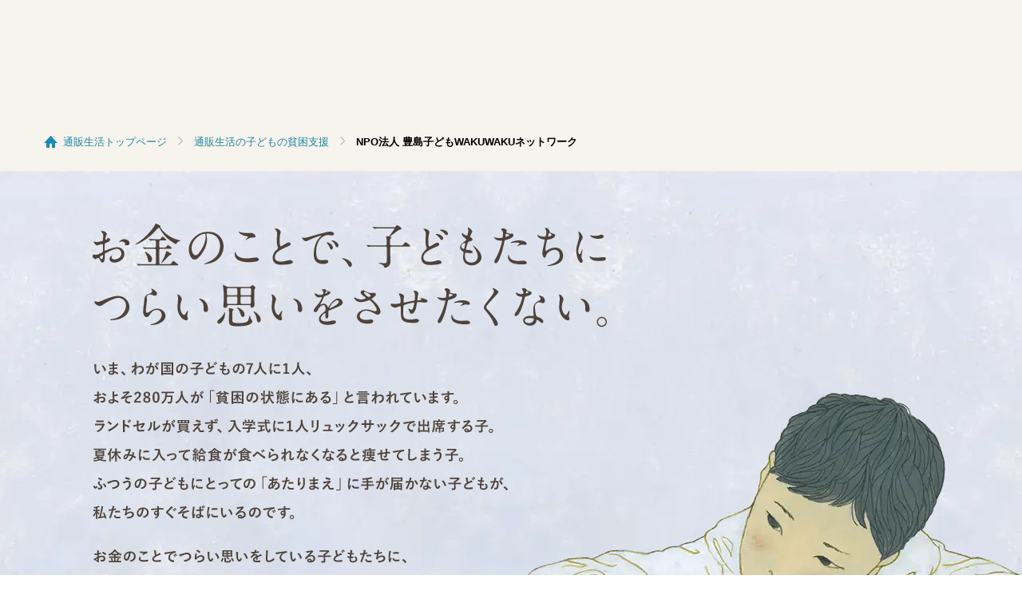

--- FILE ---
content_type: text/html; charset=UTF-8
request_url: https://www.cataloghouse.co.jp/kanpa/report/17s_06.html
body_size: 10928
content:
<!DOCTYPE html>
<html lang="ja" prefix="og: https://ogp.me/ns# fb: https://www.facebook.com/2008/fbml">
<head>
<meta charset="utf-8">
<meta name="viewport" content="width=device-width, initial-scale=1">
<meta name="format-detection" content="telephone=no" />
<meta http-equiv="X-UA-Compatible" content="IE=edge">
<meta name="keywords" content="通販生活,カタログハウス,CATALOGHOUSE,温故知品,ピカイチ" />
<meta name="description" content="通販生活の子どもの貧困支援　通販生活はネットのお買上げ総金額の1％相当分を、「子どもの貧困支援」団体に寄付しています。" />
<title>通販生活&reg;NPO法人 豊島子どもWAKUWAKUネットワーク｜通販生活の子どもの貧困支援｜【公式】カタログハウスの通販サイト</title>
<link rel="icon" href="/favicon.ico" type="image/vnd.microsoft.icon">
<meta name="twitter:card" content="summary_large_image" />
<meta property="og:url" content="https://www.cataloghouse.co.jp/kanpa/report/17s_06.html" />
<meta property="og:type" content="product">
<meta property="og:title" content="「「オレ、高校に行けないかも……」という子どものつぶやきから私たちの活動は始まりました。」NPO法人 豊島子どもWAKUWAKUネットワーク／東京都豊島区" />
<meta property="og:site_name" content="通販生活" />
<meta property="og:description" content="通販生活はネットのお買上げ総金額の1％相当分を、「子どもの貧困支援」団体に寄付しています。">
<meta property="og:image" content="https://www.cataloghouse.co.jp/kanpa/images/top_banner.jpg" />
<link rel="icon" href="/favicon.ico" type="image/vnd.microsoft.icon">
<link rel="canonical" href="https://www.cataloghouse.co.jp/kanpa/report/17s_06.html">
<!-- header scripts [BEGIN] -->
<!-- Google Tag Manager -->
<script>
const GTM_ID = (location.hostname === "www.cataloghouse.co.jp") ? 'GTM-TXG43LW' : 'GTM-N35KN87J';
</script>
<script>(function(w,d,s,l,i){w[l]=w[l]||[];w[l].push({'gtm.start':
new Date().getTime(),event:'gtm.js'});var f=d.getElementsByTagName(s)[0],
j=d.createElement(s),dl=l!='dataLayer'?'&l='+l:'';j.async=true;j.src=
'https://www.googletagmanager.com/gtm.js?id='+i+dl;f.parentNode.insertBefore(j,f);
})(window,document,'script','dataLayer',GTM_ID);</script>
<!-- End Google Tag Manager -->

<link rel="stylesheet" href="/assets/css/style.css?20250403" media="all">
<link rel="stylesheet" href="/assets_cat20/css/style.css?20230204" media="all">
<style>
.hd-osirase .row{ display: none!important;}
.hd-osirase{ padding: 0!important; border: none!important;}
</style>

<!-- Google font -->
<link rel="preconnect" href="https://fonts.googleapis.com">
<link rel="preconnect" href="https://fonts.gstatic.com" crossorigin>
<link href="https://fonts.googleapis.com/css2?family=Noto+Sans+JP:wght@200;500&display=swap" rel="stylesheet">
<link href="https://fonts.googleapis.com/css2?family=M+PLUS+Rounded+1c:wght@800&display=swap" rel="stylesheet">
<!-- header scripts [END] -->

<link rel="stylesheet" href="../css/kanpa.css" media="all" />
</head>

<body class="no-sidebar">

<!-- ヘッダー・サイドバー -->
<div id="app-header"><app-header v-bind="props"></app-header></div>

<div id="wrapper">

<!-- 検索 -->
<div id="app-search"><app-search v-bind="props"></app-search></div>


<main class="bg-light">

	<!-- パンくず start -->
<div id="bread-crumb" itemscope itemtype="https://schema.org/BreadcrumbList">
	<ol class="row">
		<li>
			<span itemprop="itemListElement" itemscope itemtype="https://schema.org/ListItem"><a itemprop="item" href="/"><span itemprop="name">通販生活トップページ</span></a><meta itemprop="position" content="1" /></span>
		</li>
		 <li>
			<span itemprop="itemListElement" itemscope itemtype="https://schema.org/ListItem"><a itemprop="item" href="/kanpa/"><span itemprop="name">通販生活の子どもの貧困支援</span></a><meta itemprop="position" content="2" /></span>
		</li>
		<li>
			<span dummy-itemprop="itemListElement" itemscope itemtype="https://schema.org/ListItem"><span dummy-itemprop="name">NPO法人 豊島子どもWAKUWAKUネットワーク</span><meta dummy-itemprop="position" content="3" /></span>
		</li>
	</ol>
</div>
	<!-- パンくず end -->
	
	<!-- 貧困支援 start -->
	<div id="kanpa" class="report">
		<div id="mainvisual">
			<img src="/kanpa/images/mv_kid.png" class="kid">
			<div class="inner">
				<img src="/kanpa/images/mv_sp.jpg" alt="" class="mvSP">
				<div class="copy">
					<h1><img src="/kanpa/images/mv_copy.png" alt=""></h1>
					<p>いま、わが国の子どもの7人に1人、およそ280万人が「貧困の状態にある」と言われています。ランドセルが買えず、入学式に1人リュックサックで出席する子。夏休みに入って給食が食べられなくなると痩せてしまう子。ふつうの子どもにとっての「あたりまえ」に手が届かない子どもが、私たちのすぐそばにいるのです。<br><br>お金のことでつらい思いをしている子どもたちに、少しでも寄り添っていきたい。私たちがはじめたのが、この「ネット1％寄付」です。</p>
				</div>
			</div>
		</div>
		
		<div class="wrapReport">
			<div class="leftReport">
				<div class="shareBtns">
					<h4>SHARE</h4>
					<a href="http://twitter.com/share?url=https://www.cataloghouse.co.jp/kanpa/report/17s_06.html&text=通販生活の子どもの貧困支援｜NPO法人 豊島子どもWAKUWAKUネットワーク" target="_blank"><img src="../images/icon_twitter.svg" alt="twitter"></a><br>
					<a href="https://www.facebook.com/share.php?u=https://www.cataloghouse.co.jp/kanpa/report/17s_06.html" target="_blank"><img src="../images/icon_fb.svg" alt="facebook"></a><br>
					<a href="https://social-plugins.line.me/lineit/share?url=https://www.cataloghouse.co.jp/kanpa/report/17s_06.html"><img src="../images/icon_line.svg"></a>
				</div>
				
				<div class="reportListBtn">
					<span>この他の団体を見る</span>
				</div>
								
				<div class="article">
					<div class="titArticle">
						<h2>「オレ、高校に行けないかも……」という子どものつぶやきから私たちの活動は始まりました。</h2>
						<h3>NPO法人 豊島子どもWAKUWAKUネットワーク／東京都豊島区</h3>
						<p>取材・文＝釜池雄高（通販生活編集部）</p>
					</div>
					<p class="bold">　東京都豊島区で、こども食堂や無料教育支援をはじめ、子どもに関する様々な支援を行なう「豊島子どもWAKUWAKUネットワーク」。<br>その先進的な取り組みは、全国から注目を集めています。<br>理事長の栗林知絵子さんと事務局長の天野敬子さんに、地域で子どもに寄り添った活動を続けるその原点から伺いました。</p>

					<p class="pic"><img src="images/pic_2017sf_06_01.jpg" alt=""></p>
					<p class="caption">栗林知絵子さん（左）●NPO法人「豊島子どもWAKUWAKUネットワーク」理事長。豊島子どもWAKUWAKUネットワークの一連の活動により、2015年度「あしたのまち・くらしづくり活動」内閣官房長官賞、2015年度東京都女性活躍推進大賞などを受賞。豊島区で民生児童委員を務める。<br>天野敬子さん（右）●「豊島子どもWAKUWAKUネットワーク」事務局長。不登校・ひきこもり研究所を主宰し、不登校生とその親への支援活動に携わる。現在は、墨田区のスクールソーシャルワーカーとしても勤務する。</p>
					
					<p class="continue"><span>つづきを読む</span></p>
					
					<div class="more">
		<p><span class="bold label bg-pink">栗林</span>実は私、結婚して自分に子どもができるまで、子どものことってそんなに好きじゃなかったんです。<br>　私自身が小さい頃、新潟の自然のなかで思いっきり遊んでいたので、自分の子どもたちにもそういう場が欲しくて、2004年に区政70周年事業で豊島区が立ち上げた「池袋本町プレーパーク」の運営に参加しました。それが地域の子どもたちと関わり始めたきっかけでした。<br>　プレーパークでは、子どもが思いっきり外遊びできるように見守る大人が常駐します。当初は現場にいる大人が私ひとりだったからなのか、子どもたちが、「お腹空いた。昨日からご飯食べてないから何か食べるものちょうだい」「オレ、高校に行けないかも……」なんてことを、ふたりになったときにぽろって話してくれたんです。<br>　そういう子どもたちがいることを、私は知ってしまった。だったら、私のようにおせっかいな人たちがつながれば何かできるんじゃないかと思って、天野（敬子）さんはじめ地域の方たちに相談したのが「豊島子どもWAKUWAKUネットワーク」（以下、WAKUWAKU）の始まりなんです。</p>
		<p><span class="bold label bg-green">天野</span>栗林さんから相談を受けたとき、私は同じ豊島区内で不登校やひきこもりの子どもたちの相談支援をしていました。子どもに関わる地域の大人たちがネットワークをつくれば、もっと子どもたちのためにできることが広がると思ったんですね。<br>　2012年6月に社会活動家の湯浅誠さんに来ていただいてWAKUWAKUの設立シンポジウムを開催し、1年後の13年8月に法人化しました。まだたったの5年ですが、WAKUWAKUができることも徐々に増えてきました。</p>
		<p><span class="bold label bg-pink">栗林</span>WAKUWAKUの活動は、地域の子どもを地域で見守り育てるために、子どもと地域の人たちが関わる場所をつくることが中心です。<br>　WAKUWAKUのキッカケにもなった「池袋本町プレーパーク」以外に、学びの場である「無料学習支援」、子どもがひとりで来ても安心してご飯が食べられる「こども食堂」や「夜の児童館」、何かあった際の宿泊機能を持った「WAKUWAKUホーム」、子育て中の家庭に研修を受けた先輩ママが訪問して話を聞いたり家事を手伝ったりする「ホームスタート・わくわく」といった活動をしています。</p>
					<p class="pic"><img src="images/pic_2017sf_06_02.jpg" alt=""></p>
		<p>いくつかの活動を並立していることで、プレーパークで常連になった子が「お腹空いた」と言ったら、こども食堂に連れて行くことができます。<br>　学習支援に毎回来る子の中には、家庭に勉強をする環境がない子やひとり親家庭の子も多い。そういう子たちがこども食堂に来て、家庭的な雰囲気のなかで会話をしながらご飯を食べる体験をすることは、人生を豊かにすると思うんです。<br>　この前、こども食堂と学習支援に来ていたひとり親家庭の女の子が就職したんです。自分と同じような境遇の子に、こういう場所があるって教えてあげたい。私もWAKUWAKUのことを手伝いたいって言ってくれました。<br>　地域のなかで居場所があると、みんなおせっかいになって戻ってくる。私たちは「おせっかえる」と呼んでいますが、この循環をつくれるのが地域活動の醍醐味ですね。</p>
					<p class="pic"><img src="images/pic_2017sf_06_03.jpg" alt=""></p>
					<p class="caption">子ども食堂には地域から多くのボランティアが集まって、子どもたちの食事を作る。</p>
		<p><span class="bold label bg-green">天野</span>この1～2年で、区役所に相談に来られた方にWAKUWAKUの活動を紹介してもらえるような連携ができてきました。月1回、無料学習支援をしている団体と区や社会福祉協議会が参加する集まりがあります。<br>　そこに、区で子どものいる生活保護家庭を支援する「子ども・若者支援員」さんが毎回参加してくれて、お互いに気になる子どもをつなげあう関係性ができてきたことが大きいと思います。</p>
		<p><span class="bold label bg-pink">栗林</span>WAKUWAKUの特徴は、活動に携わっている多くが豊島区民であることです。子どもは、自分から地域の外に出ていくことはほとんどないので、地域住民でなければ伴走的な支援はできません。<br>　この街に一緒に住む仲間として、ずっと関わっていけるのは地域活動のよさですよね。</p>
		<h3>必要としている家庭に確実に支援を届ける</h3>
		<p class="bold">行政や学校と協力することで、必要としている家庭に確実に支援を届けることができます。<br>その好事例と言えるのが、豊島子どもWAKUWAKUネットワークが新しく始めた「豊島おなかいっぱいPROJECT」と「WAKUWAKU入学応援給付金」のふたつの事業です。<br>新しい事業とはどんな仕組みなのか。理事長の栗林さんおひとりに詳しい話を伺いました。 </p>
		<p>「これまで私が関わっていた地域は、小学校や中学校の校区くらいの範囲でした。<br>　でも、豊島区内にはもっと支援が必要な人がいるし、私たちができることも増えてきたので始めたのが、『豊島おなかいっぱいPROJECT』と『WAKUWAKU入学応援給付金』です。</p>
		<p>　豊島区に住むひとり親の方は、毎年夏休みに区役所に現況届けを提出しに来ています。<br>　区にお願いして、今年からその案内の封筒のなかにおなかいっぱいPROJECTのチラシを同封してもらうことができました。<br>　これで豊島区に住む約1300のひとり親世帯に情報が届くことになります。</p>
		<p>　必要事項を書いてWAKUWAKUに直接申し込んでもらうと、お米や調味料、缶詰などの食料品やお菓子など5000～8000円分くらいのパッケージを送ることができます。<br>　食材は、フードバンクの『セカンド・ハーベスト・ジャパン』さんから無料で提供していただき、詰め込む作業はWAKUWAKUのスタッフとボランティアさんにお願いしています。<br>　送料とダンボール代は実費がかかるので、今回いただいたカンパを使わせていただく予定です。</p>
		<p>　昨年は活動のスタートが遅くて、半分くらいのひとり親世帯にしかチラシを配れませんでした。<br>　それでも99世帯から申し込みがあり、夏休み、冬休みと食料パッケージを届けています。</p>
		<p>　冬休みに送ったときは、『子どもが「サンタクロースって本当にいるんだね」って喜んで荷物を開けました』と報告してくれたお母さんもいて、同じ街に『あなたたちを気にかけている人がいる』というメッセージも伝えられたと思います。<br>　春休みに送ったのは、入学応援給付金でつながった50世帯も含めて、150世帯になりました。今年の夏休みには、倍の300世帯くらいに届けたいと思っています」</p>
		<h3>行政や学校と取り組むことで、支援はさらに充実する。</h3>			
		<p>「入学応援給付金というのは、生活保護世帯、住民税非課税世帯、児童扶養手当や就学援助を受給している世帯などを対象に、高校等へ進学する際に4万円を給付する取り組みです。</p>
		<p>　豊島区の教育委員会や、区内の公立中学校の校長先生の会にも協力していただいて、公立中学校に通うすべての中学3年生に案内チラシを配布しました。<br>　校長先生たちも、『大変な家庭があるのはわかっているので、気になる生徒には個別に案内をするようにします』と言ってくれました。<br>　区の子ども・若者支援員さんにも情報を共有していたので、中学3年生がいる生活保護世帯の家庭には、支援員さんがすべてまわって申し込み用紙を手渡してくれたんです。</p>
		<p>　WAKUWAKUらしいのは、親御さんに直接給付金を受け取りに来てもらったこと。<br>　協力してくれる弁護士の方とWAKUWAKUのスタッフのふたり体制で、今回支援した50世帯の親御さんから生活状況などをヒアリングして、その場で給付金を渡しました。<br>　お祝い袋に新しいお札を入れて、『おめでとう』って手渡しできるのは地域活動ならではですよね。</p>
		<p>　話を聞くと、WAKUWAKUのことを知らない方でも、学校で配布されたものだから安心して申し込んだと言ってくれました。<br>　なかには初めて自分が大変だということを人に話せたと泣いてしまったお母さんもいました。</p>
		<p>　これまで学習支援でつながっていたご家庭でも、実は生活保護を受けていたと聞かされたり、私たちが知らないことも多かった。<br>　改めて状況がわかったので、これからの支援にも活かすことができます。<br>　私たちがわからない部分は、弁護士さんがすぐに解決の道筋を示してくれたケースもあったし、弁護士さんに同席してもらえたのは大きかったですね。</p>
					<p class="pic"><img src="images/pic_2017sf_06_04.jpg" alt=""></p>
					<p class="caption">入学応援給付金は手渡しで。このときの会話が支援をより充実させる。</p>
		<p>　WAKUWAKUのことを知らなかった方は、こども食堂にも学習支援にも行ったことがない方がほとんどです。<br>　それが行政や学校と協力しながら進めることで、たくさんの新しい方たちとの接点ができ、すぐにこども食堂に来てくれた方もいました。</p>
		<p>　入学応援給付金は今回、就学援助がない新高校1年生を対象にしました。<br>　でも、中学校に入学する子に同じことができたら学習支援につなげる効果が大きいんじゃないかとか、だったら新小学1年にもやれたらいいよねって話も出てきています。</p>
		<p>　私たちはこれからも、子どものつぶやきに出合い、その言葉から次の支援をつくっていく地域活動を続けていきます。私もそうでしたし、WAKUWAKUに関わってくれている人も、子どもたちと出会うことで生活がすごく豊かになったと思うんです。通販生活読者のみなさんも、それぞれの地域でぜひ子どもたちと出会っていただけたらうれしいです」</p>

					</div><!--moreここまで-->
					
					
					
				</div>
				<div class="brown">
					<div class="inner">
						<h3>この活動に、300万円をカンパしました。</h3>
						<p>豊島おなかいっぱいPROJECT　100万円<br>WAKUWAKU入学応援給付金　200万円</p>
<p class="s">※おなかいっぱいPROJECTは、実費としてダンボールと送料が1世帯あたり約1000円かかる。入学応援給付金は、条件に該当する50世帯に各4万円を18年3月末に支給した。</p>
						
						<h2>活動を応援したい方は、<br>ぜひ下記へご支援をお寄せください。</h2>
						<h4><a href="https://toshimawakuwaku.com/" target="_blank">NPO法人「豊島子どもWAKUWAKUネットワーク」</a></h4>
						
						<table>
							<tr>
								<th>所在地</th>
								<td>〒171-0014　東京都豊島区池袋3-52-21</td>
							</tr>
							<tr>
								<th>電話</th>
								<td>090-3519-3745</td>
							</tr>
							<tr>
								<th>支援金受付</th>
								<td>郵便振替口座<br><span>記号</span>10100<br><span>番号</span>56396291<br><span>加入者名</span>トクヒ）トシマコドモWAKUWAKUネットワーク<br><br>ゆうちょ銀行<br><span>店名</span>○一八（ゼロイチハチ）<br><span>店番</span>018<br><span>普通</span>5639629<br><br>下記のサイトから、クレジットカードで寄付することができます。<a href="https://toshimawakuwaku.com/support/" target="_blank">https://toshimawakuwaku.com/support/</a></td>
							</tr>
						</table>
					</div>
				</div>
			</div>
			
			
			
			<div class="rightReport">
							<div class="inner">
					<h2>2017年下半期に支援した団体の<br>取材レポート</h2>
					<span class="closeIcon"></span>
					<div class="reportList open">
						<div class="report">
							<p><a href="/kanpa/report/17s_01.html">『おばはん、死ねや』と言っていた子どもたちが、食事で変わっていくんです</a>
							<a href="http://kodomo-silyokudou.jp/" target="_blank" class="link">NPO法人 西成チャイルド・ケア・センター</a></p>
						</div>
						
						<div class="report">
							<p><a href="/kanpa/report/17s_02.html">困窮の理由もさまざま。でも、私たちはあなたの近くにいて、いつも応援しています</a>
							<a href="http://fbyamana.fbmatch.net/" target="_blank" class="link">認定NPO法人 フードバンク山梨</a></p>
						</div>
						<div class="report">
							<p><a href="/kanpa/report/17s_03.html">ママたちには、「困ったときに助けてと言えるのが本当に強いお母さんなんだよ」とお伝えしています。</a>
								<a href="http://www.single-mama.com/" target="_blank" class="link">NPO法人 しんぐるまざあず・ふぉーらむ</a></p>
						</div>
						<div class="report">
							<p><a href="/kanpa/report/17s_04.html">児童養護施設の子どもたちの巣立ちには、身を守る知識と独立に必要な生活必需品、そして大人との絆が必要です</a>
								<a href="https://www.b4s.jp/" target="_blank" class="link">認定NPO法人 ブリッジフォースマイル</a></p>
						</div>
						<div class="report">
							<p><a href="/kanpa/report/17s_05.html">熱を出した子どもを親が看病するのは当たり前？看病のために仕事を失う母親がいるのはおかしい。そんな思いで訪問型病児保育を立ち上げました</a>
								<a href="https://florence.or.jp/" target="_blank" class="link">認定NPO法人 フローレンス</a></p>
						</div>
						<div class="report">
							<p><a href="/kanpa/report/17s_06.html">「オレ、高校に行けないかも……」という子どものつぶやきから私たちの活動は始まりました。</a>
								<a href="https://toshimawakuwaku.com/" target="_blank" class="link">NPO法人 豊島子どもWAKUWAKUネットワーク</a></p>
						</div>
						<div class="report">
							<p><a href="/kanpa/report/17s_07.html">子どもの貧困は親の貧困。親まで丸ごとのサポートが必要です</a>
								<a href="http://cpao0524.org" target="_blank" class="link">認定NPO法人CPAO（しーぱお）</a></p>
						</div>
						<div class="report">
							<p><a href="/kanpa/report/17s_08.html">親を見張っているから学校に行けない―不登校の子どもには、そんな理由の子もいるんです</a>
								<a href="http://asuiku.org" target="_blank" class="link">NPO法人 アスイク</a></p>
						</div>
					</div>
				</div>
			</div>
		</div>
		
		

	</div>
	<!-- 貧困支援 end -->
</main>



<!-- フッター -->
<div id="app-footer"><app-footer v-bind="props"></app-footer></div>


</div><!-- /#wrapper -->

<!-- footer scripts [BEGIN] -->
<!-- Yusp -->
<script>
(function(){
var yuspUrl = "cataloghouse.d-saas.com";
var yuspEnv = "cataloghouse";
if (location.hostname !== "www.cataloghouse.co.jp") {
  yuspUrl = "cataloghouse-staging.d-saas.com";
  yuspEnv = "cataloghouse-staging";
}
(function(g,r,a,v,i,t,y){
g[a]=g[a]||[],y=r.createElement(v),
g=r.getElementsByTagName(v)[0];y.async=1;
y.src="//"+i+"/js/"+t+"/gr_reco5.min.js";
g.parentNode.insertBefore(y,g);y=r.createElement(v),y.async=1;
y.src="//"+i+"/"+t+"/JSServlet?cc=1";  
if (location.hostname !== "www.cataloghouse.co.jp") {
  y.src="//"+i+"/grrec-"+t+"-war/JSServlet4?cc=1";
}
g.parentNode.insertBefore(y,g);
})(window, document, "_gravity","script", yuspUrl, yuspEnv);
})();
</script>

<!-- naviplus tag -->
<!-- <link href="//cataloghouse-f-s.snva.jp/css/naviplus_suggest.css" rel="stylesheet" crossorigin> -->
<script src="//cataloghouse-f-s.snva.jp/js/naviplus_suggestitem_view.js"></script>
<script src="//cataloghouse-f-s.snva.jp/js/naviplus_suggest.js"></script>

<!-- Swiper設定(JS) -->
<script src="/common/202307/lib/swiper/swiper-bundle.min-8.4.7.js"></script>
<!-- 検索処理の読み込み -->
<script src="/common/202307/js/search.js"></script>
<!-- スクロール処理の読み込み -->
<script src="/common/202307/js/scroll.js?20250306"></script>
<!-- ハンバーガーメニュー処理の読み込み -->
<script src="/common/202307/js/hamburger.js"></script>
<!-- メガメニュー処理の読み込み -->
<script src="/common/202307/js/mega.js?20250220-01"></script>
<!-- アニメーション処理の読み込み -->
<script src="/common/202307/js/anime.js?20240806"></script>
<!-- ScrollHintの読み込み -->
<script src="/common/202307/js/scroll-hint.min.js"></script>
<!-- モーダル処理の読み込み -->
<script src="/common/202307/js/modal.js"></script>
<!-- スマホサイズ用スライドメニューのアニメーション処理の読み込み -->
<script src="/common/202307/js/move-down.js?20250710"></script>
<!-- アンカーリンク処理の読み込み -->
<script src="/common/202307/js/anchor.js?20250710"></script>
<!-- CH bundle.js -->
<script src="/assets/js/bundle.js?20260115-02"></script>

<!-- YahooITP tag -->
<script async src="https://s.yimg.jp/images/listing/tool/cv/ytag.js"></script>
<script>
window.yjDataLayer = window.yjDataLayer || [];
function ytag() { yjDataLayer.push(arguments); }
ytag({"type":"ycl_cookie", "config":{"ycl_use_non_cookie_storage":true}});
</script>

<!-- mouseflow -->
<script>
var mouseflowPath = location.pathname;
if(location.pathname.startsWith('/order/')){mouseflowPath+='_'+document.title.replace(/.*[|｜]\s*/,'');}
// mouseflow heatmap対応
// タイトルタグの仕様が変わったため以下未使用
//if (window.location.pathname === "/campaign/webad/1106515/") {
//	if (c = document.title.match(/\([ab]\)/gi)) {
//		mouseflowPath = "/campaign/webad/1106515-" + c[0].toLowerCase()[1];
//	}
//}
window._mfq = window._mfq || [];
(function() {
var mf_src = '50160db7-f445-492d-9867-11265a64d61b.js';
if (location.hostname == 'www.cataloghouse.co.jp') {
  mf_src = '760e1029-f681-40e0-9d50-e15ed2fb0a4a.js';
}
var mf = document.createElement("script");
mf.type = "text/javascript"; mf.async = true;
mf.src = "//cdn.mouseflow.com/projects/" + mf_src;
document.getElementsByTagName("head")[0].appendChild(mf);
window.addEventListener('load', function(){
  var sessionId = EcUtil.getCookie('JSESSIONID');
  var ksid = EcUtil.getCookie('KSID');
  var dmkycd = EcUtil.getCookie('DMKYCD');
  if(sessionId){window._mfq.push(["setVariable","JSESSIONID",sessionId]);}
  if(ksid){window._mfq.push(["setVariable","KSID",ksid]);}
  if(dmkycd){window._mfq.push(["setVariable","DMKYCD",dmkycd]);}
});
})();
</script>

<!-- CH keiro baitai -->
<script>
window.addEventListener('load', function(){
$.getJSON("/top/setKlbt.cgi?ref="+encodeURIComponent(document.referrer),function(data){});
});
</script>

<!-- cybertrust logo -->
<p class="p-footer__banner-item banner-item-cybertrust" id="cybertrust-logo-org" style="visibility:hidden"><script src="https://trusted-web-seal.cybertrust.ne.jp/seal/getScript?host_name=www.cataloghouse.co.jp&type=12"></script></p>
<script>
if (location.pathname.match(/^\/campaign\/webad\//)) {
$('#cybertrust-logo-org').hide();
} else {
window.addEventListener('load',function(){
$('#cybertrust-logo-org').prependTo('#cybertrust-logo');
$('#cybertrust-logo-org').css({'visibility':'visible','text-align':'center'});
},false);
}
</script>

<!-- scrollHint -->
<script>
$(function () {
    new ScrollHint('.scroll', {
        i18n: {
            scrollable: 'スクロールできます'
        }
    });
})
</script>

<!-- Google Tag Manager (noscript) -->
<noscript><iframe src="https://www.googletagmanager.com/ns.html?id=GTM-TXG43LW" height="0" width="0" style="display:none;visibility:hidden"></iframe></noscript>
<!-- End Google Tag Manager (noscript) -->
<!-- footer scripts [END] -->

	<script type="text/javascript" src="../inc/script.js"></script>
	<script type="text/javascript" src="../inc/report.js"></script>
	<script>
	    // Picture element HTML5 shiv
	    document.createElement("picture");
	</script>
	<script type="text/javascript" src="../inc/picturefill.js" async></script>
<script>(function(){function c(){var b=a.contentDocument||a.contentWindow.document;if(b){var d=b.createElement('script');d.innerHTML="window.__CF$cv$params={r:'9c0ed6832b151ae0',t:'MTc2ODkxNDg5OS4wMDAwMDA='};var a=document.createElement('script');a.nonce='';a.src='/cdn-cgi/challenge-platform/scripts/jsd/main.js';document.getElementsByTagName('head')[0].appendChild(a);";b.getElementsByTagName('head')[0].appendChild(d)}}if(document.body){var a=document.createElement('iframe');a.height=1;a.width=1;a.style.position='absolute';a.style.top=0;a.style.left=0;a.style.border='none';a.style.visibility='hidden';document.body.appendChild(a);if('loading'!==document.readyState)c();else if(window.addEventListener)document.addEventListener('DOMContentLoaded',c);else{var e=document.onreadystatechange||function(){};document.onreadystatechange=function(b){e(b);'loading'!==document.readyState&&(document.onreadystatechange=e,c())}}}})();</script></body>
</html>

--- FILE ---
content_type: text/css
request_url: https://www.cataloghouse.co.jp/assets/css/style.css?20250403
body_size: 30263
content:
@charset "UTF-8";
@import url("https://fonts.googleapis.com/css?family=Roboto+Condensed:700");
/*---------------------------------------------
	仕様
  ---------------------------------------------
	コンテンツ最大幅	: コンテンツエリア	1,170px
				: フッター		1,500px
	余白（カラム間）	: 1,200px～		30px
				: 768～1,200px		20px
				: 320～768px		15px
	余白（パーツ上下）	: 768px～		20px
				: 320～768px		15px
	余白（コンテンツ左右）	: 			3vw
	ブレ－クポイント	: 1,200px		サイドバーを隠す
				: 768px			レイアウト全体
				: 500px			ボタンの幅など
	基準文字サイズ		: 16px(1rem)
				: 15px(0.94rem)		Windowsでメイリオを使用する場合
	文字サイズ		: 30px			1.88rem
				: 29px			1.81rem
				: 28px			1.75rem(.xxxl)
				: 27px			1.69rem
				: 26px			1.63rem
				: 25px			1.56rem
				: 24px			1.5rem(.xxl)
				: 23px			1.44rem
				: 22px			1.38rem
				: 21px			1.31rem
				: 20px			1.25rem(.xl)
				: 19px			1.19rem
				: 18px			1.13rem(.l)
				: 17px			1.06rem
				: 16px			1rem(.m)
				: 15px			0.94rem
				: 14px			0.88rem(.s)
				: 13px			0.81rem
				: 12px			0.75rem(.xs)
				: 11px			0.69rem
				: 10px			0.63rem
				: 9px			0.56rem
	色			: 赤			#a41a1a
				: 青			#1c89a6
				: ピンク		#f2646e
				: 白			#fff
				: ライトベージュ	#f7f3ed
				: ベージュ		#e6e1db
				: ダークブラウン	#8b7f78
	文字色			: 標準			#555
				: 強調			#000
				: 注意(＝ピンク)	#f2646e
				: 注記			#555
				: リンク（＝青）	#1c89a6
	ホバー色		: 赤			#b64848
				: ダークブラウン	#a29993
				: リンク（＝青）	#49a1b8
 ----------------------------------------------*/
/*---------------------------------------------
	目次
  ---------------------------------------------
	リセット
	リンク
	フォント
	メインコンテンツ
	固定ヘッダー用アンカーリンク
	画面固定
	エラー枠
	強制指定
	ヘッダー
	カテゴリーメニュー
	パンくずリスト
	ページタイトル<h1>
	フッター
	ページトップボタン
	[CL]  カラム
	[HD]  見出し
	[TX]  テキスト
	[HR]  区切り線
	[IG]  画像
	[BN]  バナー
	[LT]  リスト
	[LK1] アイコンリンク
	[LK2] 横並びリンク
	[TG]  タグ
	[LB]  ラベル
	[BT]  ボタン
	[SH]  シェアボタン
	[MR]  もっと見るボタン
	[HB]  見出しバー
	[BX]  ボックス
	[FR]  枠
	[PL]  パネル
	[TL]  表
	[TB]  タブ
	[PN]  ページネーション
	[FM]  フォーム
	[EB1] 動画埋め込み
	[EB2] モーダル
	[SL]  スライダー
	[CL]  カレンダー
	[CA]  合計金額

	1200px未満
	768px未満
	500px未満
	印刷用
 ----------------------------------------------*/
/*---------------------------------------------
	リセット
  ---------------------------------------------*/
html {
  overflow-y: scroll;
}

body, div, dl, dt, dd, ul, ul li, h1, h2, h3, h4, h5, h6,
pre, form, fieldset, input, textarea, p, blockquote, th, td,
section, nav, article, aside, header, address,
figure, figcaption {
  margin: 0;
  padding: 0;
}

address, caption, cite, code, dfn, em, strong, th, var {
  font-style: normal;
  font-weight: normal;
}

table {
  border-collapse: collapse;
  border-spacing: 0;
}

caption, th {
  text-align: left;
}

q:before, q:after {
  content: '';
}

object, embed {
  verticalc-align: top;
}

legend {
  display: none;
}

h1, h2, h3, h4, h5, h6 {
  font-size: 1rem;
  font-weight: normal;
}

img, abbr, acronym, fieldset {
  border: 0;
}

img {
  max-width: 100%;
  height: auto;
  vertical-align: top;
  -ms-interpolation-mode: bicubic;
}

ul li {
  list-style-type: none;
}

*,
*:before,
*:after {
  -webkit-box-sizing: border-box;
  box-sizing: border-box;
}

body {
  color: #555;
  text-align: left;
  line-height: 1.8;
  -moz-text-size-adjust: 100%;
  -webkit-text-size-adjust: 100%;
  -ms-text-size-adjust: 100%;
  text-size-adjust: 100%;
}

/*---------------------------------------------
	リンク
  ---------------------------------------------*/
a {
  text-decoration: underline;
  color: #1c89a6;
  outline: none;
  -webkit-transition: color .2s linear;
  transition: color .2s linear;
}

a:focus-visible {
  outline: auto;
  outline-color: #000;
}

html:not(.mobile) a:hover {
  text-decoration: none;
  color: #49a1b8;
}

/*---------------------------------------------
	フォント
  ---------------------------------------------*/
.win {
  font-size: .94rem;
}

.win body {
  letter-spacing: .05rem;
}

body {
  font-family: -apple-system, BlinkMacSystemFont, Meiryo, "Hiragino kaku Gothic ProN", sans-serif;
}

input,
select,
textarea,
button {
  font-family: inherit;
  font-weight: inherit;
  letter-spacing: inherit;
}

/* ----- Webフォント（あんず文字） ----- */
@font-face {
  font-family: "Anzu Moji";
  src: url("/assets/font/APJapanesefont.min.eot");
  src: url("/assets/font/APJapanesefont.min.eot?#iefix") format("embedded-opentype"), url("/assets/font/APJapanesefont.min.woff") format("woff");
  font-display: swap;
}

/* ----- Webフォント（Robot by Google Fonts） ----- */
.txt-en {
  font-family: 'Roboto Condensed', sans-serif !important;
  letter-spacing: .02em;
}

/*---------------------------------------------
	メインコンテンツ
  ---------------------------------------------*/
#wrapper {
  position: relative;
  min-width: 320px;
  overflow: hidden;
  background-color: #fff;
}

#wrapper:before {
  content: "";
  position: fixed;
  display: block;
  width: calc(6vw + 180px);
  height: 100vh;
  background-color: #f0ebe4;
  z-index: 2;
}

.no-sidebar #wrapper:before,
.cart-flow #wrapper:before,
.modal-iframe #wrapper:before {
  display: none;
}

main {
  display: block;
  position: relative;
  padding: 140px 0 0 calc(6vw + 180px);
}

.no-sidebar main {
  padding-left: 0;
}

.cart-flow main {
  padding: 80px 0 0;
}

.modal-iframe main {
  padding-left: 0;
  padding-top: 0px;
}

main:not([class*="bg-"]):before {
  content: "";
  position: absolute;
  display: block;
  width: 100%;
  height: 1px;
  left: 0;
  background-color: #f0ebe4;
  opacity: 1;
  -webkit-transition: opacity 0s linear .2s;
  transition: opacity 0s linear .2s;
}

.shadow main:not([class*="bg-"]):before {
  opacity: 0;
}

.content {
  padding-top: 60px;
  padding-bottom: 50px;
}

.content:not([class*="bg-"]) + .content:not([class*="bg-"]),
#page-title + .content {
  padding-top: 0;
}

@media screen and (min-width: 1200px), print {
  main > article > .content {
    min-height: 400px;
  }
  main > article > .content_nomin {
    min-height: auto;
  }
}

.row {
  max-width: 1170px;
  margin: 0 auto;
  padding: 0 3vw;
  -webkit-box-sizing: content-box;
  box-sizing: content-box;
}

.row .row {
  padding: 0;
}

/*---------------------------------------------
	固定ヘッダー用アンカーリンク
  ---------------------------------------------*/
.anchor:before {
  content: "";
  display: block;
  margin-top: -80px;
  /* 固定ヘッダーの高さ */
  padding-top: 80px;
}

/*---------------------------------------------
	画面固定
  ---------------------------------------------*/
.fixed {
  position: fixed;
  z-index: 10000;
  width: 100%;
  min-width: 320px;
  height: 0;
  top: 0;
}

/*---------------------------------------------
	エラー枠
  ---------------------------------------------*/
/*---------------------------------------------
	強制指定
  ---------------------------------------------*/
/* ----- 上下左右中央寄せ ----- */
.left {
  text-align: left !important;
}

.center {
  text-align: center !important;
}

.right {
  text-align: right !important;
}

.top {
  vertical-align: top !important;
}

.middle {
  vertical-align: middle !important;
}

.bottom {
  vertical-align: bottom !important;
}

/* ----- 表示／非表示 ----- */
@media screen and (min-width: 768px), print {
  .show-sp {
    display: none !important;
  }
}

/* ----- 文字サイズ ----- */
.xxxl {
  font-size: 1.75rem !important;
}

.xxl {
  font-size: 1.5rem !important;
}

.xl {
  font-size: 1.19rem !important;
  line-height: 2;
}

.l {
  font-size: 1.13rem !important;
}

.m {
  font-size: 1rem !important;
}

.s {
  font-size: .88rem !important;
}

.xs {
  font-size: .75rem !important;
}

/* ----- 行間 ----- */
.lh16 {
  line-height: 1.6 !important;
}

.lh18 {
  line-height: 1.8 !important;
}

/* ----- 文字装飾 ----- */
.normal {
  font-weight: normal !important;
}

.bold {
  font-weight: bold !important;
}

.italic {
  font-style: italic !important;
}

.oblique {
  font-style: oblique !important;
}

/* ----- 幅 ----- */
.w50 {
  width: 50px !important;
}

.w60 {
  width: 60px !important;
}

.w70 {
  width: 70px !important;
}

.w80 {
  width: 80px !important;
}

.w90 {
  width: 90px !important;
}

.w100 {
  width: 100px !important;
}

.w110 {
  width: 110px !important;
}

.w120 {
  width: 120px !important;
}

.w130 {
  width: 130px !important;
}

.w140 {
  width: 140px !important;
}

.w150 {
  width: 150px !important;
}

.w160 {
  width: 160px !important;
}

.w170 {
  width: 170px !important;
}

.w180 {
  width: 180px !important;
}

.w190 {
  width: 190px !important;
}

.w200 {
  width: 200px !important;
}

/* ----- 下余白 ----- */
.mb0 {
  margin-bottom: 0 !important;
}

.mb5 {
  margin-bottom: 5px !important;
}

.mb10 {
  margin-bottom: 10px !important;
}

.mb15 {
  margin-bottom: 15px !important;
}

.mb20 {
  margin-bottom: 20px !important;
}

.mb30 {
  margin-bottom: 30px !important;
}

.mb40 {
  margin-bottom: 40px !important;
}

.mb50 {
  margin-bottom: 50px !important;
}

.mb60 {
  margin-bottom: 60px !important;
}

.mb70 {
  margin-bottom: 70px !important;
}

.mb80 {
  margin-bottom: 80px !important;
}

.mb90 {
  margin-bottom: 90px !important;
}

.mb100 {
  margin-bottom: 100px !important;
}

/* ----- 背景色 ----- */
.bg-red {
  background-color: #a41a1a !important;
}

/* 赤 */
.bg-red2 {
  background-color: #d06262 !important;
}

/* 赤2 */
.bg-white {
  background-color: #fff !important;
}

/* 白 */
.bg-light {
  background-color: #f7f3ed !important;
}

/* ライトベージュ */
.bg-beige {
  background-color: #e6e1db !important;
}

/* ベージュ */
.bg-dark {
  background-color: #8b7f78 !important;
}

/* ダークブラウン */
.bg-blue {
  background-color: #1c89a6 !important;
}

/* 青 */
.bg-pink {
  background-color: #f2646e !important;
}

/* ピンク */
.bg-gold {
  background-color: #b8a779 !important;
}

/* ゴールド */
.bg-orange {
  background-color: #f98f2a !important;
}

/* オレンジ */
.bg-green {
  background-color: #94a963 !important;
}

/* 緑 */
.bg-green2 {
  background-color: #63a982 !important;
}

/* 緑2 */
.bg-black {
  background-color: #555 !important;
}

/* 黒 */
/* ----- 背景画像 ----- */
.bg-img {
  background-repeat: no-repeat;
  background-position: center center;
  background-size: cover;
}

/* ----- 文字色 - 白 ----- */
.txt-white * {
  color: #fff !important;
}

/* ----- 文字色 - 黒 ----- */
.txt-black *,
.txt-black {
  color: #000 !important;
}

/*---------------------------------------------
	ヘッダー
  ---------------------------------------------*/
header.fixed {
  height: 140px;
  overflow: hidden;
}

.cart-flow header {
  height: 80px;
}

header .header {
  position: relative;
  width: 100%;
  height: 140px;
  background-color: #fff;
}

body:not(.cart-flow) header .header {
  -webkit-transition: -webkit-transform .2s ease-out;
  transition: -webkit-transform .2s ease-out;
  transition: transform .2s ease-out;
  transition: transform .2s ease-out, -webkit-transform .2s ease-out;
}

.cart-flow header .header {
  height: 80px;
}

.shadow header {
  -webkit-box-shadow: 1px 0 6px rgba(0, 0, 0, 0.12);
  box-shadow: 1px 0 6px rgba(0, 0, 0, 0.12);
}

@media screen and (min-width: 768px), print {
  body:not(.cart-flow) header {
    -webkit-transform: translate3d(0, 0, 0) !important;
    transform: translate3d(0, 0, 0) !important;
  }
}

@media screen and (min-width: 1200px), print {
  body:not(.cart-flow) header {
    -webkit-transition: -webkit-transform .2s ease-out, -webkit-box-shadow 0s linear .2s;
    transition: -webkit-transform .2s ease-out, -webkit-box-shadow 0s linear .2s;
    transition: transform .2s ease-out, box-shadow 0s linear .2s;
    transition: transform .2s ease-out, box-shadow 0s linear .2s, -webkit-transform .2s ease-out, -webkit-box-shadow 0s linear .2s;
  }
  .shadow header {
    -webkit-transition: -webkit-transform .2s ease-out, -webkit-box-shadow 0s linear 0s !important;
    transition: -webkit-transform .2s ease-out, -webkit-box-shadow 0s linear 0s !important;
    transition: transform .2s ease-out, box-shadow 0s linear 0s !important;
    transition: transform .2s ease-out, box-shadow 0s linear 0s, -webkit-transform .2s ease-out, -webkit-box-shadow 0s linear 0s !important;
  }
  .scrolled body:not(.cart-flow) header {
    -webkit-transform: translate3d(0, -60px, 0) !important;
    transform: translate3d(0, -60px, 0) !important;
  }
  .scrolled body:not(.cart-flow) header .header {
    -webkit-transform: translate3d(0, 30px, 0) !important;
    transform: translate3d(0, 30px, 0) !important;
  }
}

#header-logo {
  position: absolute;
  top: 52px;
  left: 3vw;
  line-height: 1;
}

.cart-flow #header-logo {
  top: 22px;
}

#header-username {
  position: absolute;
  display: -webkit-box;
  display: -ms-flexbox;
  display: flex;
  width: 170px;
  height: 140px;
  top: 0;
  right: 430px;
  font-size: .81rem;
  color: #555;
  line-height: 1.4;
  text-align: center;
  -webkit-box-pack: center;
  -ms-flex-pack: center;
  justify-content: center;
  -webkit-box-align: center;
  -ms-flex-align: center;
  align-items: center;
}

#header-username p {
  display: inline-block;
  margin: 0;
  padding: 0 20px;
  text-align: left;
  vertical-align: middle;
}

#header-username span {
  display: inline-block;
}

#header-nav {
  position: absolute;
  height: 100%;
  top: 0;
  right: 0;
}

#header-nav ul {
  margin: 0;
}

#header-nav li {
  float: left;
  margin: 0;
  padding: 0;
}

#header-nav li:before {
  display: none;
}

#header-nav a {
  position: relative;
  display: -webkit-box;
  display: -ms-flexbox;
  display: flex;
  width: 70px;
  height: 140px;
  padding: 68px 0 32px;
  font-size: .75rem;
  color: #555;
  text-decoration: none;
  text-align: center;
  line-height: 1.4;
  -webkit-box-pack: center;
  -ms-flex-pack: center;
  justify-content: center;
  -webkit-box-align: center;
  -ms-flex-align: center;
  align-items: center;
  -webkit-transition: background-color .2s linear, color .2s linear;
  transition: background-color .2s linear, color .2s linear;
}

.cart-flow #header-nav a {
  height: 80px;
  padding: 38px 0 2px;
}

#header-nav .icon-cart a {
  width: 80px;
  color: #fff;
  background-color: #a41a1a;
}

html:not(.mobile) #header-nav li:not(.icon-cart) a:hover {
  color: #000;
  background-color: #f7f3ed;
}

html:not(.mobile) #header-nav .icon-cart a:hover {
  background-color: #b64848;
}

#header-nav a:before {
  content: "";
  position: absolute;
  width: 25px;
  height: 25px;
  top: 45px;
  left: 50%;
  margin: 0 0 0 -12.5px;
  background-repeat: no-repeat;
  background-position: 0 0;
  background-size: 25px 25px;
}

#header-nav .icon-favorite a:before {
  background-image: url(/assets/images/icon_favorite.png);
}

#header-nav .icon-guide a:before {
  background-image: url(/assets/images/icon_guide.png);
}

#header-nav .icon-contact a:before {
  background-image: url(/assets/images/icon_contact.png);
}

#header-nav .icon-mypage a:before {
  background-image: url(/assets/images/icon_mypage.png);
}

#header-nav .icon-login a:before {
  background-image: url(/assets/images/icon_login.png);
}

#header-nav .icon-logout a:before {
  background-image: url(/assets/images/icon_logout.png);
}

#header-nav .icon-cart a:before {
  background-image: url(/assets/images/icon_cart.png);
}

#header-nav li:not(.icon-cart) a:after {
  content: "";
  position: absolute;
  width: 25px;
  height: 25px;
  top: 45px;
  left: 50%;
  margin: 0 0 0 -12.5px;
  background-color: #fff;
  opacity: .4;
  -webkit-transition: opacity .2s linear;
  transition: opacity .2s linear;
}

html:not(.mobile) #header-nav li:not(.icon-cart) a:hover:after {
  opacity: 0;
}

.cart-flow #header-nav a:before,
.cart-flow #header-nav li:not(.icon-cart) a:after {
  top: 15px;
}

#header-nav .icon-mypage br,
#header-nav .icon-logout br {
  display: none;
}

#header-nav .icon-cart span {
  position: absolute;
  display: block;
  width: 20px;
  height: 20px;
  top: 37px;
  left: 15px;
  line-height: 20px;
  color: #fff;
  font-size: .69rem;
  text-align: center;
  background-color: #d95252;
  border-radius: 50%;
}

#btn-menu {
  display: none;
}

#header-search .header {
  position: absolute;
  width: calc(100% - 780px - 6vw);
  height: 44px;
  top: 48px;
  left: calc(6vw + 180px);
  background-color: #fff;
  -webkit-transition: -webkit-transform .2s ease-out;
  transition: -webkit-transform .2s ease-out;
  transition: transform .2s ease-out;
  transition: transform .2s ease-out, -webkit-transform .2s ease-out;
}

.scrolled #header-search .header {
  -webkit-transform: translate3d(0, -30px, 0);
  transform: translate3d(0, -30px, 0);
}

#header-search input[type="search"] {
  float: left;
  display: block;
  width: calc(100% - 40px);
  height: 44px;
  margin: 0 -20px 0 0;
  padding: 0 0 0 15px;
  font-size: 1rem;
  line-height: 1.6;
  border: 1px solid #d7d2cc;
  border-right: 0 none;
  vertical-align: middle;
  outline: none;
  border-radius: 22px 0 0 22px;
  -moz-appearance: none;
  -webkit-appearance: none;
  appearance: none;
  -webkit-transition: border-color .2s linear;
  transition: border-color .2s linear;
}

#header-search :-moz-placeholder {
  color: #999;
  opacity: 1;
  font-size: .94rem;
}

#header-search ::-webkit-input-placeholder {
  color: #999;
  opacity: 1;
  font-size: .94rem;
}

#header-search :-ms-input-placeholder {
  color: #999;
  font-size: .94rem;
}

#header-search :placeholder-shown {
  color: #999;
  opacity: 1;
  font-size: .94rem;
}

html:not(.mobile) #header-search input[type="search"]:hover,
#header-search input[type="search"]:focus {
  border-color: #49a1b8;
}

#header-search button {
  position: relative;
  display: block;
  width: 60px;
  height: 44px;
  padding: 0 5px 0 0;
  font-size: .88rem;
  border: 0 none;
  cursor: pointer;
  outline: none;
  text-align: center;
  color: #fff;
  background-color: #8b7f78;
  border-radius: 0 22px 22px 0;
  -webkit-transition: background-color .2s linear;
  transition: background-color .2s linear;
}

html:not(.mobile) #header-search button:hover {
  background-color: #a29993;
}

#btn-category {
  display: none;
}

/*---------------------------------------------
	カテゴリメニュー
  ---------------------------------------------*/
#category-nav {
  position: fixed;
  z-index: 9998;
  -webkit-backface-visibility: hidden;
  backface-visibility: hidden;
}

#category-nav:not(.bottom-fixed) {
  -webkit-transform: translate3d(0, 0, 0) !important;
  transform: translate3d(0, 0, 0) !important;
}

#category-nav.bottom-fixed {
  position: absolute;
}

.no-sidebar #category-nav {
  display: none;
}

#category-nav nav {
  position: absolute;
  width: calc(180px + 6vw);
  min-height: calc(100vh - 140px);
  top: 140px;
  left: 0;
  background-color: #f0ebe4;
  -webkit-transition: -webkit-transform .2s ease-out;
  transition: -webkit-transform .2s ease-out;
  transition: transform .2s ease-out;
  transition: transform .2s ease-out, -webkit-transform .2s ease-out;
}

.scrolled #category-nav nav {
  height: 100vh;
}

@media screen and (min-width: 1200px), print {
  .scrolled #category-nav nav {
    -webkit-transform: translate3d(0, -60px, 0);
    transform: translate3d(0, -60px, 0);
    top: 0;
    padding-top: 140px;
    height: calc(100vh - 60px);
  }
  .scrolled #category-nav nav dl {
    padding-top: 140px;
    height: calc(100vh + 60px);
  }
}

#category-nav nav > ul {
  margin: 0;
  padding: 0 0 40px;
}

#category-nav nav > ul:before {
  content: "";
  display: block;
  width: 100%;
  height: 4.5vh;
  max-height: 50px;
  min-height: 20px;
}

#category-nav nav li {
  position: static;
  padding: 0;
  margin-bottom: 0;
}

#category-nav nav li:before {
  display: none;
}

#category-nav nav > ul > li > a {
  position: relative;
  display: -webkit-box;
  display: -ms-flexbox;
  display: flex;
  height: 7vh;
  max-height: 50px;
  min-height: 40px;
  padding: 0 2vw 0 calc(3vw + 50px);
  color: #555;
  font-size: .94rem;
  line-height: 1.4;
  text-decoration: none;
  -webkit-box-align: center;
  -ms-flex-align: center;
  align-items: center;
  cursor: pointer;
  -webkit-transition: background-color .2s linear, color .2s linear;
  transition: background-color .2s linear, color .2s linear;
}

#category-nav nav > ul > li > a:before {
  content: "";
  position: absolute;
  width: 40px;
  height: 40px;
  top: 50%;
  left: 3vw;
  margin: -20px 0 0;
  background-repeat: no-repeat;
  background-position: 0 0;
  background-size: 40px 40px;
}

#category-nav .icon-kitchen > a:before {
  background-image: url(/assets/images/icon_kitchen.png);
}

#category-nav .icon-bedding > a:before {
  background-image: url(/assets/images/icon_bedding.png);
}

#category-nav .icon-housework > a:before {
  background-image: url(/assets/images/icon_housework.png);
}

#category-nav .icon-furniture > a:before {
  background-image: url(/assets/images/icon_furniture.png);
}

#category-nav .icon-household > a:before {
  background-image: url(/assets/images/icon_household.png);
}

#category-nav .icon-health > a:before {
  background-image: url(/assets/images/icon_health.png);
}

#category-nav .icon-fashion > a:before {
  background-image: url(/assets/images/icon_fashion.png);
}

#category-nav .icon-food > a:before {
  background-image: url(/assets/images/icon_food.png);
}

#category-nav .icon-electronics > a:before {
  background-image: url(/assets/images/icon_electronics.png);
}

#category-nav .icon-beauty > a:before {
  background-image: url(/assets/images/icon_beauty.png);
}

#category-nav .icon-consumable > a:before {
  background-image: url(/assets/images/icon_consumable.png);
}

#category-nav .icon-guide,
#category-nav .icon-contact {
  display: none;
}

#category-nav nav > ul > li > a:after {
  content: "";
  position: absolute;
  width: 40px;
  height: 40px;
  top: 50%;
  left: 3vw;
  margin: -20px 0 0;
  background-color: #f0ebe4;
  opacity: .4;
  -webkit-transition: opacity .2s linear;
  transition: opacity .2s linear;
}

#category-nav nav > ul > li.sideNav-username {
  display: none;
  border-bottom: solid 1px #d7d2cc;
}

#category-nav nav > ul > li.sideNav-username span {
  display: inline-block;
  padding: 15px;
  font-weight: bold;
  font-size: .94rem;
}

#category-nav nav > ul > li.sideNav-favorite {
  display: none;
}

#category-nav nav > ul > li.sideNav-favorite a {
  width: 100%;
}

#category-nav nav > ul > li.sideNav-favorite a:before {
  background-image: url(/assets/images/icon_favorite.png);
  background-position: 6px 5px;
  background-size: 30px 30px;
}

@media screen and (min-width: 768px), print {
  html:not(.mobile) #category-nav nav > ul > li:hover > a,
  .mobile #category-nav nav > ul > li.on > a {
    color: #000;
    font-weight: bold;
    background-color: #e6e1db;
  }
  #category-nav nav > ul > li.current > a {
    color: #000;
    font-weight: bold;
  }
  html:not(.mobile) #category-nav nav > ul > li:hover > a:after,
  .mobile #category-nav nav > ul > li.on > a:after,
  #category-nav nav > ul > li.current > a:after {
    opacity: 0;
  }
  #category-nav button {
    display: none;
  }
  #category-nav dl {
    position: absolute;
    display: block;
    width: 0;
    height: 100vh;
    left: 100%;
    top: 0;
    margin: 0;
    line-height: 1.6;
    background-color: #e6e1db;
    overflow: hidden;
    -webkit-transition: width .3s ease-out;
    transition: width .3s ease-out;
  }
  html:not(.mobile) #category-nav nav > ul > li > dl.show-genre {
    width: 500px;
  }
  .mobile #category-nav nav > ul > li.on dl {
    width: 500px;
  }
  #category-nav dl:before {
    content: "";
    display: block;
    width: 100%;
    height: 4.5vh;
    max-height: 50px;
    min-height: 20px;
  }
  #category-nav dt {
    float: right;
    width: 500px;
    padding: 10px 10px 15px 30px;
    color: #000;
    font-weight: bold;
    line-height: 28px;
  }
  #category-nav dt a {
    position: relative;
    display: inline-block;
    padding: 0 36px 0 0;
    text-decoration: none;
    font-size: 1.13rem;
    color: #000;
  }
  #category-nav dt a:before {
    content: "";
    position: absolute;
    display: block;
    width: 28px;
    height: 28px;
    top: 0;
    right: 0;
    border: solid 1px #c2bbb5;
    border-radius: 50%;
  }
  #category-nav dd {
    float: right;
    width: 500px;
    padding: 0 10px 0 30px;
  }
  #category-nav dl ul {
    display: -webkit-box;
    display: -ms-flexbox;
    display: flex;
    margin: 0;
    -webkit-box-lines: multiple;
    -ms-flex-wrap: wrap;
    flex-wrap: wrap;
  }
  #category-nav dl li {
    width: 50%;
    padding: 0 20px 10px 0;
  }
}

#category-nav dd a {
  position: relative;
  display: inline-block;
  text-decoration: none;
  color: #555;
  font-size: .88rem;
  -webkit-transition: color .2s linear;
  transition: color .2s linear;
}

html:not(.mobile) #category-nav dd a:hover {
  color: #000;
}

#category-nav dt a:after,
#category-nav dd a:after {
  content: "";
  position: relative;
  display: inline-block;
  width: 24px;
  height: 24px;
  margin: -2px 0 0 2px;
  vertical-align: middle;
  background-image: url(/assets/images/icon_link.png);
  background-repeat: no-repeat;
  background-position: 0 -48px;
  background-size: 480px 240px;
  -webkit-transition: -webkit-transform .2s linear;
  transition: -webkit-transform .2s linear;
  transition: transform .2s linear;
  transition: transform .2s linear, -webkit-transform .2s linear;
}

html:not(.mobile) #category-nav dt a:hover:after,
html:not(.mobile) #category-nav dd a:hover:after {
  -webkit-transform: translate3d(3px, 0, 0);
  transform: translate3d(3px, 0, 0);
}

#category-nav dt a:after {
  position: absolute;
  display: block;
  top: 2px;
  right: 1px;
  margin: 0;
}

.mobile .category-bg {
  position: absolute;
  z-index: 9997;
  display: none;
  width: 100%;
  height: 100%;
  top: 0;
  left: 0;
  background-color: rgba(0, 0, 0, 0.3);
}

/*---------------------------------------------
	パンくずリスト
  ---------------------------------------------*/
#bread-crumb {
  padding: 25px 0;
  line-height: 1.5;
}

#bread-crumb li {
  display: inline-block;
  margin: 0 0 0 10px;
  padding: 0 0 0 20px;
  font-size: .81rem;
  background-image: url(/assets/images/icon_breadcrumb.png);
  background-repeat: no-repeat;
  background-position: 0 3px;
  background-size: 6px 11px;
}

#bread-crumb li:first-of-type {
  margin: 0;
  padding: 0;
  background-image: none;
}

#bread-crumb li:last-of-type {
  font-weight: bold;
  color: #000;
}

#bread-crumb li a {
  text-decoration: none;
}

#bread-crumb li:first-of-type a {
  padding: 0 0 0 24px;
  background-image: url(/assets/images/icon_home.png);
  background-repeat: no-repeat;
  background-position: 0 0;
  background-size: 17px 15px;
}

/*---------------------------------------------
	ページタイトル <h1>
  ---------------------------------------------*/
h1 {
  padding: 0 0 35px;
  font-size: 1.75rem;
  font-weight: bold;
  color: #000;
  line-height: 1.5;
}

.cart-flow h1 {
  padding-top: 35px;
}

/*---------------------------------------------
	フッター
  ---------------------------------------------*/
footer {
  position: relative;
  z-index: 9999;
  padding: 30px 0;
  background-color: #e6e1db;
  overflow: hidden;
}

.cart-flow footer {
  padding: 30px 0;
}

footer .row {
  max-width: 1500px;
}

.footer-contact {
  position: relative;
  margin-top: 70px;
  margin-bottom: 40px;
  padding: 35px;
  text-align: center;
}

.footer-contact:before,
.footer-contact:after,
.footer-contact .txt > p:nth-of-type(1):before,
.footer-contact .txt > p:nth-of-type(1):after,
.footer-contact .txt > p:nth-of-type(2):before,
.footer-contact .txt > p:nth-of-type(2):after,
.footer-contact .txt > p:nth-of-type(3):before,
.footer-contact .txt > p:nth-of-type(3):after,
.footer-contact .txt > p:nth-of-type(4):before,
.footer-contact .txt > p:nth-of-type(4):after,
.footer-contact-note:before,
.footer-contact-note:after,
.footer-contact-note p:nth-of-type(1):before,
.footer-contact-note p:nth-of-type(1):after {
  content: "";
  position: absolute;
  display: block;
  background-repeat: no-repeat;
  background-position: 0 0;
  background-size: 100% 100%;
}

.footer-contact:before {
  width: 10px;
  height: calc(100% - 20px);
  top: 10px;
  left: 0;
  background-image: url(/assets/images/footer_contact_bg_l.png);
}

.footer-contact:after {
  width: 10px;
  height: calc(100% - 20px);
  top: 10px;
  right: 0;
  background-image: url(/assets/images/footer_contact_bg_r.png);
}

.footer-contact .txt > p:nth-of-type(1):before {
  width: calc(100% - 20px);
  height: 10px;
  top: 0;
  left: 10px;
  background-image: url(/assets/images/footer_contact_bg_t.png);
}

.footer-contact .txt > p:nth-of-type(1):after {
  width: calc(100% - 20px);
  height: 10px;
  bottom: 0;
  left: 10px;
  background-image: url(/assets/images/footer_contact_bg_b.png);
}

.footer-contact .txt > p:nth-of-type(2):before,
.footer-contact-note:before {
  width: 10px;
  height: 10px;
  top: 0;
  left: 0;
  background-image: url(/assets/images/footer_contact_bg_lt.png);
}

.footer-contact .txt > p:nth-of-type(2):after,
.footer-contact-note:after {
  width: 10px;
  height: 10px;
  top: 0;
  right: 0;
  background-image: url(/assets/images/footer_contact_bg_rt.png);
}

.footer-contact .txt > p:nth-of-type(3):before,
.footer-contact-note p:nth-of-type(1):before {
  width: 10px;
  height: 10px;
  bottom: 0;
  left: 0;
  background-image: url(/assets/images/footer_contact_bg_lb.png);
}

.footer-contact .txt > p:nth-of-type(3):after,
.footer-contact-note p:nth-of-type(1):after {
  width: 10px;
  height: 10px;
  bottom: 0;
  right: 0;
  background-image: url(/assets/images/footer_contact_bg_rb.png);
}

.footer-contact .txt {
  display: inline-block;
  text-align: left;
}

.col1-4.footer-contact:last-of-type .txt:after,
.footer-contact:not(.col1-4) .txt:after {
  content: "";
  position: absolute;
  z-index: 1;
  display: block;
  width: 98px;
  height: 90px;
  top: -85px;
  right: 3vw;
  background-image: url(/assets/images/icon_cat02.png);
  background-repeat: no-repeat;
  background-position: 0 0;
  background-size: 100% 100%;
}

.footer-contact-heading {
  margin: 0 0 -50px;
  padding: 15px 140px 0px 0;
  font-size: 1.25rem;
  line-height: 1.5;
}

.footer-contact p {
  margin-bottom: 0;
  color: #5f5b55;
  line-height: 1.6;
}

.footer-contact .tel {
  display: inline-block;
  padding: 5px 0 10px 60px;
  font-family: 'Roboto Condensed', sans-serif;
  font-weight: 700;
  font-size: 34px;
  letter-spacing: .02em;
  line-height: 1;
  background-image: url(/assets/images/icon_freedial.png);
  background-repeat: no-repeat;
  background-position: 0 9px;
  background-size: 50px 28px;
}

.footer-contact .tel a {
  display: none;
}

.footer-contact-note {
  display: inline-block;
  padding: 0 0 0 20px;
}

#footer-logo {
  /*float: left;*/
  /*margin: 0;*/
  text-align: center;
}

#footer-txt {
  /*	float: right;
	text-align: right;*/
  text-align: center;
}

.cart-flow #footer-txt {
  margin-top: 5px;
}

#footer-link {
  margin: 0;
  line-height: 1;
}

#footer-link li {
  display: inline-block;
  margin: 0 0 10px;
  padding: 0 15px 0 10px;
  line-height: 1;
  border-right: solid 1px #c5bfbb;
}

#footer-link li:last-of-type {
  padding-right: 0;
  border-right: 0 none;
}

#footer-link li:before {
  display: none;
}

#footer-link a {
  font-size: .75rem;
  color: #5f5b55;
  text-decoration: none;
  -webkit-transition: color .2s linear;
  transition: color .2s linear;
}

html:not(.mobile) #footer-link a:hover {
  color: #000;
}

#footer-banner li {
  display: inline-block;
  padding: 1em 0 0 0.5em;
}

#footer-banner li:before {
  display: none;
}

#cybertrust-logo img {
  width: 80%;
}

#footer-banner li img {
  display: inline-block;
  vertical-align: middle;
}

#footer-copyright {
  margin-bottom: 0;
  font-family: Arial, Helvetica, sans-serif;
  font-size: .75rem;
  color: #a7a19b;
  letter-spacing: 0;
  text-align: center;
}

.win #footer-copyright {
  font-size: .81rem;
}

/*---------------------------------------------
	ページトップボタン
  ---------------------------------------------*/
#btn-pagetop {
  float: right;
  width: 50px;
  height: 50px;
  margin: -5px 0 0 20px;
}

.cart-flow #btn-pagetop {
  margin: -10px 0 -15px 20px;
}

#btn-pagetop a {
  position: relative;
  display: block;
  width: 50px;
  height: 50px;
  text-indent: -9999px;
  background-color: #8b7f78;
  border-radius: 50%;
  -webkit-transition: background-color .2s linear;
  transition: background-color .2s linear;
}

html:not(.mobile) #btn-pagetop a:hover {
  background-color: #a29993;
}

#btn-pagetop a:before,
#btn-pagetop a:after {
  content: "";
  position: absolute;
  display: block;
  width: 10px;
  height: 2px;
  top: 23px;
  background-color: #fff;
  border-radius: 2px;
  -webkit-transition: -webkit-transform .2s linear;
  transition: -webkit-transform .2s linear;
  transition: transform .2s linear;
  transition: transform .2s linear, -webkit-transform .2s linear;
}

#btn-pagetop a:before {
  left: 17px;
  -webkit-transform: rotate(-45deg);
  -ms-transform: rotate(-45deg);
  transform: rotate(-45deg);
}

#btn-pagetop a:after {
  left: 23px;
  -webkit-transform: rotate(45deg);
  -ms-transform: rotate(45deg);
  transform: rotate(45deg);
}

html:not(.mobile) #btn-pagetop a:hover:before {
  -webkit-transform: translate3d(0, -3px, 0) rotate(-45deg);
  transform: translate3d(0, -3px, 0) rotate(-45deg);
}

html:not(.mobile) #btn-pagetop a:hover:after {
  -webkit-transform: translate3d(0, -3px, 0) rotate(45deg);
  transform: translate3d(0, -3px, 0) rotate(45deg);
}

/*---------------------------------------------
	[CL] カラム
  ---------------------------------------------*/
.col-set {
  display: -webkit-box;
  display: -ms-flexbox;
  display: flex;
  width: calc(100% + 30px);
  -webkit-box-lines: multiple;
  -ms-flex-wrap: wrap;
  flex-wrap: wrap;
}

.no-gutter {
  width: 100%;
}

.row .no-gutter {
  margin-bottom: 20px;
}

.col1-2 {
  width: calc(50% - 30px);
}

.col1-3 {
  width: calc(33.33333333% - 30px);
}

.col2-3 {
  width: calc(66.66666666% - 30px);
}

.col1-4 {
  width: calc(25% - 30px);
}

.col3-4 {
  width: calc(75% - 30px);
}

.col1-5 {
  width: calc(20% - 30px);
}

.col1-6 {
  width: calc(16.66666666%  - 30px);
}

.col1000-2618 {
  width: calc(38.2%  - 30px);
}

.col1618-2618 {
  width: calc(61.8%  - 30px);
}

.no-gutter > .col1-2 {
  width: 50%;
}

.no-gutter > .col1-3 {
  width: 33.33333333%;
}

.no-gutter > .col2-3 {
  width: 66.66666666%;
}

.no-gutter > .col1-4 {
  width: 25%;
}

.no-gutter > .col3-4 {
  width: 75%;
}

.no-gutter > .col1-5 {
  width: 20%;
}

.no-gutter > .col1-6 {
  width: 16.66666666%;
}

.no-gutter > .col1000-2618 {
  width: 38.2%;
}

.no-gutter > .col1618-2618 {
  width: 61.8%;
}

.col1-2,
.col1-3,
.col2-3,
.col1-4,
.col3-4,
.col1-5,
.col1-6,
.col1000-2618,
.col1618-2618 {
  margin-right: 30px;
}

.no-gutter > .col1-2,
.no-gutter > .col1-3,
.no-gutter > .col2-3,
.no-gutter > .col1-4,
.no-gutter > .col3-4,
.no-gutter > .col1-5,
.no-gutter > .col1-6,
.no-gutter > .col1000-2618,
.no-gutter > .col1618-2618 {
  margin-right: 0;
}

/*---------------------------------------------
	[HD] 見出し
  ---------------------------------------------*/
h2:not([class*="heading"]),
.heading1 {
  margin: 50px auto 30px;
  font-size: 1.75rem;
  line-height: 1.4;
  text-align: center;
}

h2:not([class*="heading"]) span,
.heading1 span {
  position: relative;
  display: inline-block;
  max-width: 100%;
  padding: 0 80px 15px 10px;
  overflow: hidden;
}

h2:not([class*="heading"]).icon-cat2 span,
.heading1.icon-cat2 span {
  padding-right: 50px;
}

h2:not([class*="heading"]) span:before,
.heading1 span:before {
  content: "";
  position: absolute;
  display: block;
  width: 100%;
  min-width: 300px;
  height: 10px;
  bottom: 0;
  right: 5px;
  margin: 0 auto;
  background-image: url(/assets/images/footer_contact_bg_t.png);
  background-repeat: no-repeat;
  background-position: center center;
  background-size: 100% 100%;
}

h2:not([class*="heading"]).icon-cat2 span:before,
.heading1.icon-cat2 span:before {
  right: 25px;
}

h2:not([class*="heading"]) span:after,
.heading1 span:after {
  content: "";
  position: absolute;
  display: block;
  width: 67px;
  height: 30px;
  bottom: 4px;
  right: 0;
  background-image: url(/assets/images/icon_cat04.png);
  background-repeat: no-repeat;
  background-position: 0 0;
  background-size: 100% 100%;
}

h2:not([class*="heading"]).icon-cat2 span:after,
.heading1.icon-cat2 span:after {
  width: 37px;
  height: 43px;
  bottom: 0;
  right: 0;
  background-image: url(/assets/images/icon_cat03.png);
}

h3:not([class*="heading"]),
.heading2 {
  position: relative;
  margin: 40px 0 20px;
  padding: 0 0 10px;
  color: #000;
  font-size: 1.5rem;
  font-weight: bold;
  line-height: 1.6;
}

h3:not([class*="heading"]):after,
.heading2:after {
  content: "";
  position: absolute;
  display: block;
  width: 80px;
  height: 1px;
  left: 0;
  bottom: 0px;
  background-color: #8b7f78;
}

h4:not([class*="heading"]),
.heading3 {
  position: relative;
  margin: 30px 0 20px;
  padding: 0 0 0 20px;
  color: #000;
  font-size: 1.38rem;
  font-weight: bold;
  line-height: 1.6;
}

h4:not([class*="heading"]):after,
.heading3:after {
  content: "";
  position: absolute;
  display: block;
  width: 10px;
  height: 1px;
  left: 0;
  top: calc(.8em - .5px);
  background-color: #8b7f78;
}

h5:not([class*="heading"]),
.heading4 {
  margin: 20px 0 20px;
  color: #000;
  font-size: 1.25rem;
  font-weight: bold;
  line-height: 1.6;
}

h6:not([class*="heading"]),
.heading5 {
  margin: 10px 0 20px;
  color: #000;
  font-size: 1.13rem;
  font-weight: bold;
  line-height: 1.6;
}

h2 + h3,
h2 + h4,
h3 + h4,
h2 + h5,
h3 + h5,
h4 + h5,
h2 + h6,
h3 + h6,
h4 + h6,
h5 + h6,
h2 + [class*="heading"],
h3 + [class*="heading"],
h4 + [class*="heading"],
h5 + [class*="heading"],
h6 + [class*="heading"],
[class*="heading"] + h2,
[class*="heading"] + h3,
[class*="heading"] + h4,
[class*="heading"] + h5,
[class*="heading"] + h6,
[class*="heading"] + [class*="heading"] {
  margin-top: 0 !important;
}

h2:first-child,
h3:first-child,
h4:first-child,
h5:first-child,
h6:first-child,
[class*="heading"]:first-child {
  margin-top: 0;
}

.col-set + h2 {
  margin-top: 30px;
}

.col-set + h3 {
  margin-top: 20px;
}

.col-set + h4 {
  margin-top: 10px;
}

.col-set + h5 {
  margin-top: 0;
}

.col-set + h6 {
  margin-top: 0;
}

.col-set + .heading1 {
  margin-top: 30px;
}

.col-set + .heading2 {
  margin-top: 20px;
}

.col-set + .heading3 {
  margin-top: 10px;
}

.col-set + .heading4 {
  margin-top: 0;
}

.col-set + .heading5 {
  margin-top: 0;
}

/* 文字色 - 白 */
.txt-white h2:not([class*="heading"]):after,
.txt-white h3:not([class*="heading"]):after,
.txt-white h4:not([class*="heading"]):after,
.txt-white .heading1:after,
.txt-white .heading2:after,
.txt-white .heading3:after,
.txt-white ul li:before {
  background-color: #fff;
}

.txt-white h3:not([class*="heading"]) {
  border-bottom-color: rgba(255, 255, 255, 0.2);
}

/*---------------------------------------------
	[TX] テキスト
  ---------------------------------------------*/
p {
  margin-bottom: 20px;
  word-break: break-all;
}

b,
strong {
  color: #000;
  font-weight: bold;
}

.bg-dark strong,
.bg-blue strong,
.bg-pink strong,
.bg-red strong,
.bg-gold strong,
.bg-orange strong,
.bg-green strong,
.bg-black strong {
  color: #fff;
}

.caution {
  color: #f2646e !important;
}

.copy {
  color: #000;
  font-size: 1.38rem;
  font-weight: bold;
  line-height: 1.6;
}

.copy.txt-en {
  font-size: 1.5rem;
}

.win .copy.txt-en {
  font-size: 1.6rem;
}

/* ----- 注記 ----- */
.note {
  position: relative;
  padding-left: 1.4em;
  line-height: 1.6;
}

.note-num {
  position: relative;
  padding-left: 2.4em;
  line-height: 1.6;
}

.note:not(li) + .note:not(li),
.note-num:not(li) + .note-num:not(li) {
  margin-top: -15px;
}

.note:before,
.note-num:before {
  content: "※";
  position: absolute;
  width: auto;
  height: auto;
  top: 0;
  left: 0;
  margin: 0;
  background-color: transparent !important;
  border-radius: 0;
}

.note-num:before {
  content: "※" attr(data-num);
}

/* ----- 省略 ----- */
.txt-ellipsis {
  white-space: nowrap;
  overflow: hidden;
  text-overflow: ellipsis;
}

/* ----- 数字 ----- */
.num {
  padding: 0 .2em;
  font-family: Arial, Helvetica, sans-serif;
  font-size: 1.3em;
  color: #000;
  line-height: 1.3;
  letter-spacing: 0;
}

.win .num {
  font-size: 1.4em;
}

/*---------------------------------------------
	[HR] 区切り線
  ---------------------------------------------*/
hr {
  clear: both;
  margin-bottom: 20px;
  color: #fff;
  background: none transparent;
  border-top: 0px none transparent;
  border-right: 0px none transparent;
  border-left: 0px none transparent;
  border-bottom: 1px solid #e6e1db;
}

/*---------------------------------------------
	[IG] 画像
  ---------------------------------------------*/
.img {
  margin-bottom: 20px;
  text-align: center;
}

.img > a {
  position: relative;
  display: inline-block;
  max-width: 100%;
  vertical-align: top;
  overflow: hidden;
}

.img .modal-video:before,
.modal-video .img:before {
  content: "";
  position: absolute;
  z-index: 1;
  display: block;
  width: 64px;
  height: 64px;
  top: 0;
  bottom: 0;
  left: 0;
  right: 0;
  margin: auto;
  background-image: url(/assets/images/icon_play.png);
  background-repeat: no-repeat;
  background-size: 100%;
}

.img.full img {
  width: 100%;
}

/* ホバーエフェクト */
.img > a:after,
a .img:after {
  content: "";
  position: absolute;
  display: block;
  width: 100%;
  height: 100%;
  top: 0;
  left: 0;
  background-color: #000;
  opacity: 0;
  -wenkit-transition: opacity .2s linear;
  -webkit-transition: opacity .2s linear;
  transition: opacity .2s linear;
}

.img .modal-video:after,
.modal-video .img:after {
  opacity: .5 !important;
}

html:not(.mobile) .img > a:hover:after,
html:not(.mobile) a:hover .img:after,
html:not(.mobile) .link-panel:hover .img > a:after {
  opacity: .2;
}

.img > a img,
.img > a .bg-img,
a .img img,
a .img .bg-img {
  -webkit-transition: -webkit-transform .2s ease-out;
  transition: -webkit-transform .2s ease-out;
  transition: transform .2s ease-out;
  transition: transform .2s ease-out, -webkit-transform .2s ease-out;
}

html:not(.mobile) .img > a:hover img,
html:not(.mobile) .img > a:hover .bg-img,
html:not(.mobile) a:hover .img img,
html:not(.mobile) a:hover .img .bg-img,
html:not(.mobile) .link-panel:hover .img img,
html:not(.mobile) .link-panel:hover .img .bg-img {
  -webkit-transform: scale(1.05);
  -ms-transform: scale(1.05);
  transform: scale(1.05);
}

/* ----- [IG2] 画像 > キャプションあり ----- */
figure {
  margin-bottom: 20px;
}

.caption {
  display: block;
  margin-top: -10px;
  margin-left: auto;
  margin-right: auto;
  font-size: .88rem;
  color: #777;
}

.left .caption {
  margin-left: 0;
}

.right .caption {
  margin-right: 0;
}

.img .caption {
  margin-top: 10px;
}

/* ----- [IG3] 画像 > 画像＋テキスト ----- */
.img-set,
.thumb-set {
  overflow: hidden;
}

.img-set .img,
.thumb-set .img {
  float: left;
  max-width: 50%;
  margin-right: 15px;
  padding-right: 15px;
}

.img-set .img.right,
.thumb-set .img.right {
  float: right;
  max-width: 50%;
  margin-right: 0;
  padding-right: 0;
  margin-left: 15px;
  padding-left: 15px;
}

.img-set a .img,
.thumb-set a .img {
  position: relative;
  overflow: hidden;
}

.thumb-set > .img + .txt {
  overflow: hidden;
}

/*---------------------------------------------
	[BN] バナー
  ---------------------------------------------*/
.banner {
  margin-bottom: 0;
}

.banner .img {
  margin-bottom: 30px;
  padding: 0;
}

.banner .img:before {
  display: none;
}

.banner .img a {
  display: block;
}

.banner img {
  width: 100%;
}

/*---------------------------------------------
	[LT] リスト
  ---------------------------------------------*/
ul,
ol {
  margin: 0 0 20px;
}

ul.col-set {
  margin-bottom: 0;
}

ol {
  padding: 0;
}

ul ul,
ol ol,
ol ul {
  margin: 5px 0 0;
}

ul li {
  position: relative;
  margin-bottom: 5px;
  padding: 0 0 0 1.2em;
  line-height: 1.6;
}

ol li {
  margin: 0 0 10px 1.8em;
  padding: 0 0 0 .1em;
  line-height: 1.6;
}

ul li:before {
  content: "";
  position: absolute;
  display: block;
  width: 4px;
  height: 4px;
  top: .8em;
  left: .5em;
  margin: -2px 0 0 -2px;
  background-color: #999;
  border-radius: 100%;
}

.col-set > li[class^="col"]:before {
  display: none;
}

/* ----- [LT3] リスト > 定義リスト ----- */
dl {
  display: -webkit-box;
  display: -ms-flexbox;
  display: flex;
  margin-bottom: 10px;
  overflow: hidden;
  -webkit-box-lines: multiple;
  -ms-flex-wrap: wrap;
  flex-wrap: wrap;
  -webkit-box-align: stretch;
  -ms-flex-align: stretch;
  align-items: stretch;
}

dl.border-set {
  margin-bottom: 20px;
  border-bottom: solid 1px #e6e1db;
}

dt {
  width: 200px;
  padding: 0 0 10px;
  color: #000;
  line-height: 1.6;
}

.w50 ~ dt {
  width: 50px;
}

.w60 ~ dt {
  width: 60px;
}

.w70 ~ dt {
  width: 70px;
}

.w80 ~ dt {
  width: 80px;
}

.w90 ~ dt {
  width: 90px;
}

.w100 ~ dt {
  width: 100px;
}

.w110 ~ dt {
  width: 110px;
}

.w120 ~ dt {
  width: 120px;
}

.w130 ~ dt {
  width: 130px;
}

.w140 ~ dt {
  width: 140px;
}

.w150 ~ dt {
  width: 150px;
}

.w160 ~ dt {
  width: 160px;
}

.w170 ~ dt {
  width: 170px;
}

.w180 ~ dt {
  width: 180px;
}

.w190 ~ dt {
  width: 190px;
}

.w200 ~ dt {
  width: 200px;
}

dl.border-set > dt {
  border-top: solid 1px #e6e1db;
  padding: 20px 0;
}

dd {
  width: calc(100% - 200px);
  padding: 0 0 10px 30px;
  line-height: 1.6;
}

.w50 ~ dd {
  width: calc(100% - 50px);
}

.w60 ~ dd {
  width: calc(100% - 60px);
}

.w70 ~ dd {
  width: calc(100% - 70px);
}

.w80 ~ dd {
  width: calc(100% - 80px);
}

.w90 ~ dd {
  width: calc(100% - 90px);
}

.w100 ~ dd {
  width: calc(100% - 100px);
}

.w110 ~ dd {
  width: calc(100% - 110px);
}

.w120 ~ dd {
  width: calc(100% - 120px);
}

.w130 ~ dd {
  width: calc(100% - 130px);
}

.w140 ~ dd {
  width: calc(100% - 140px);
}

.w150 ~ dd {
  width: calc(100% - 150px);
}

.w160 ~ dd {
  width: calc(100% - 160px);
}

.w170 ~ dd {
  width: calc(100% - 170px);
}

.w180 ~ dd {
  width: calc(100% - 180px);
}

.w190 ~ dd {
  width: calc(100% - 190px);
}

.w200 ~ dd {
  width: calc(100% - 200px);
}

dl.border-set > dd {
  border-top: solid 1px #e6e1db;
  padding: 20px 0 20px 30px;
}

dl p:last-child,
dl ul:last-child,
dl ol:last-child,
dl dl:last-child {
  margin-bottom: 0;
}

dl.news > dt {
  width: 10em;
}

dl.news > dd {
  width: calc(100% - 10em);
  padding-left: 0;
}

dl.news > dd .label {
  clear: both;
  float: left;
  height: 1.8em;
  margin: 0 20px 0 0;
  -webkit-box-align: center;
  -ms-flex-align: center;
  align-items: center;
}

dl.news > dd .label span {
  width: 10em;
  margin: 0;
  padding: 4px 10px;
  font-size: .69rem;
}

dl.news > dd p {
  overflow: hidden;
  margin-bottom: 10px;
}

dl.news > dd .link-icon:not(li) + .link-icon {
  margin-top: 0;
}

dl.news > dd p:last-child {
  margin-bottom: 0;
}

dl.news > dd .link-icon a {
  font-weight: inherit;
}

dl.news > dd .link-icon a:not(:hover) {
  color: #555;
}

/*---------------------------------------------
	[LK1] アイコンリンク
  ---------------------------------------------*/
.link-icon:not(li) + .link-icon {
  margin-top: -10px;
}

.link-icon a,
a .link-icon {
  position: relative;
  display: inline-block;
  text-decoration: none;
}

a .link-icon {
  display: block;
}

.link-icon a:after,
a .link-icon:after {
  content: "";
  display: inline-block;
  width: 24px;
  height: 24px;
  margin: -2px 0 0 2px;
  vertical-align: middle;
  background-image: url(/assets/images/icon_link.png);
  background-repeat: no-repeat;
  background-size: 480px 240px;
}

.link-icon a:not([class*="icon-"]):after,
a .link-icon:not([class*="icon-"]):after {
  -webkit-transition: -webkit-transform .2s linear;
  transition: -webkit-transform .2s linear;
  transition: transform .2s linear;
  transition: transform .2s linear, -webkit-transform .2s linear;
}

html:not(.mobile) .link-icon a:not([class*="icon-"]):hover:after,
html:not(.mobile) a:hover .link-icon:not([class*="icon-"]):after {
  -webkit-transform: translate3d(3px, 0, 0);
  transform: translate3d(3px, 0, 0);
}

.link-icon .icon-download:after,
a .link-icon.icon-download:after {
  background-position: -24px 0;
}

.link-icon .icon-window:after,
a .link-icon.icon-window:after {
  background-position: -48px 0;
}

.link-icon .icon-pdf:after,
a .link-icon.icon-pdf:after {
  background-position: -72px 0;
}

.link-icon .icon-enlarge:after,
a .link-icon.icon-enlarge:after {
  background-position: -168px 0;
}

.link-icon .icon-search:after,
a .link-icon.icon-search:after {
  background-position: -192px 0;
}

.link-icon .icon-contact:after,
a .link-icon.icon-contact:after {
  background-position: -216px 0;
}

.link-icon .icon-play:after,
a .link-icon.icon-play:after {
  background-position: -240px 0;
}

.link-icon .icon-print:after,
a .link-icon.icon-print:after {
  background-position: -260px 0;
}

.link-icon .icon-anchor:after,
a .link-icon.icon-anchor a:after {
  -webkit-transform: rotate(90deg);
  -ms-transform: rotate(90deg);
  transform: rotate(90deg);
  -webkit-transition: -webkit-transform .2s linear;
  transition: -webkit-transform .2s linear;
  transition: transform .2s linear;
  transition: transform .2s linear, -webkit-transform .2s linear;
}

html:not(.mobile) .link-icon .icon-anchor:hover:after,
html:not(.mobile) a:hover .link-icon.icon-anchor a:after {
  -webkit-transform: translate3d(0, 3px, 0) rotate(90deg);
  transform: translate3d(0, 3px, 0) rotate(90deg);
}

li.link-icon {
  padding-left: 0;
}

li.link-icon:before {
  display: none;
}

/* 文字色 - 白 */
.txt-white .link-icon a:after,
.txt-white a .link-icon:after {
  background-position-y: -144px !important;
}

/*---------------------------------------------
	[LK2] 横並びリンク
  ---------------------------------------------*/
.link-horizontal {
  display: -webkit-box;
  display: -ms-flexbox;
  display: flex;
  margin-bottom: 10px;
  line-height: 1.6;
  -webkit-box-lines: multiple;
  -ms-flex-wrap: wrap;
  flex-wrap: wrap;
}

.link-horizontal a {
  position: relative;
  margin: 0 30px 10px 0;
}

.link-horizontal a:last-child {
  margin-right: 15px;
}

.link-horizontal a:not(:last-child):before {
  content: "";
  position: absolute;
  display: block;
  width: 1px;
  height: 1em;
  top: .25em;
  right: -15px;
  vertical-align: top;
  background-color: rgba(0, 0, 0, 0.15);
}

.link-horizontal a {
  text-decoration: none;
}

html:not(.mobile) .link-horizontal a:hover {
  text-decoration: underline;
}

/* 文字色 - 白 */
.txt-white .link-horizontal a:not(:last-child):before {
  background-color: rgba(255, 255, 255, 0.2);
}

/*---------------------------------------------
	[TG] タグ
  ---------------------------------------------*/
.tag {
  display: -webkit-box;
  display: -ms-flexbox;
  display: flex;
  -webkit-box-lines: multiple;
  -ms-flex-wrap: wrap;
  flex-wrap: wrap;
}

.tag {
  margin: 0 -10px 12px 0;
}

.tag.center {
  -webkit-box-pack: center;
  -ms-flex-pack: center;
  justify-content: center;
}

.tag.right {
  -webkit-box-pack: end;
  -ms-flex-pack: end;
  justify-content: flex-end;
}

.tag a {
  position: relative;
  display: block;
  margin: 0 10px 10px 0;
  padding: 8px 15px 7px;
  color: #555;
  font-size: .88rem;
  line-height: 1;
  text-align: center;
  text-decoration: none;
  border-radius: 100px;
  -webkit-transition: background-color .2s lienar, border-color .2s linear;
  transition: background-color .2s lienar, border-color .2s linear;
}

.tag a:before {
  content: "";
  position: absolute;
  display: block;
  width: 100%;
  height: 100%;
  top: 0;
  left: 0;
  border: solid 1px #8b7f78;
  opacity: .5;
  border-radius: 100px;
}

html:not(.mobile) .tag a:hover {
  color: #fff;
  background-color: #8b7f78;
  border-color: #8b7f78;
}

/*---------------------------------------------
	[LB] ラベル
  ---------------------------------------------*/
.label {
  display: inline-block;
  margin: 0 .4em 10px 0;
  padding: 8px 10px;
  font-weight: normal;
  color: #fff;
  line-height: 1;
  text-align: center;
}

.label-circle {
  display: block;
  width: 40px;
  height: 40px;
  margin: 0 .4em 10px 0;
  font-weight: normal;
  line-height: 40px;
  color: #fff;
  text-transform: uppercase;
  text-align: center;
  border-radius: 50%;
}

.label-inline {
  display: inline-block;
  margin: 0 .4em;
  padding: 6px 6px 5px;
  font-weight: normal;
  line-height: 1;
  color: #fff;
  text-transform: uppercase;
  vertical-align: middle;
}

.label-inline + .label-inline {
  margin-left: 0;
}

/* 色 */
.label,
.label-circle,
.label-inline {
  background-color: #8b7f78;
}

.label.bg-white,
.label.bg-light,
.label.bg-beige,
.label-inline.bg-white,
.label-inline.bg-light,
.label-inline.bg-beige {
  color: #555;
}

/*---------------------------------------------
	[BT] ボタン
  ---------------------------------------------*/
.btn {
  display: -webkit-box;
  display: -ms-flexbox;
  display: flex;
  margin-bottom: 0;
  line-height: 1.6;
  -webkit-box-lines: multiple;
  -ms-flex-wrap: wrap;
  flex-wrap: wrap;
}

.btn.center {
  -webkit-box-pack: center;
  -ms-flex-pack: center;
  justify-content: center;
}

.btn.right {
  -webkit-box-pack: end;
  -ms-flex-pack: end;
  justify-content: flex-end;
}

.btn > * {
  position: relative;
  display: block;
  min-width: 180px;
  min-height: 43px;
  margin: 0 20px 20px 0;
  padding: 11px 0 10px;
  font-size: inherit;
  text-align: center;
  text-decoration: none;
  border: 0 none;
  cursor: pointer;
  outline: none;
  text-align: center;
  border-radius: 100px;
}

.btn > *:focus-visible {
  outline: auto;
  outline-color: #000;
}

.btn.full > * {
  width: 100%;
  min-width: 0;
  margin-right: 0;
}

.btn .ghost {
  background-color: transparent !important;
  -webkit-transition: background-color .2s linear, border .2s linear;
  transition: background-color .2s linear, border .2s linear;
}

.btn > *:before {
  content: "";
  position: absolute;
  display: block;
  width: 100%;
  height: 100%;
  top: 0;
  left: 0;
  opacity: 0;
  border-radius: 100px;
}

html:not(.safari) .btn > *:before {
  -webkit-transition: opacity .2s linear;
  transition: opacity .2s linear;
}

.btn .ghost:before {
  background-color: transparent !important;
  opacity: .5 !important;
}

.btn span {
  position: relative;
  display: inline-block;
  padding: 0 30px 0 30px;
  text-align: center;
}

.btn [class*="icon-"] span {
  padding: 0 40px 0 30px;
}

.btn [class*="icon-"] span:after {
  content: "";
  position: absolute;
  display: block;
  width: 24px;
  height: 24px;
  right: 12px;
  top: 0;
  bottom: 0;
  margin: auto;
  vertical-align: middle;
  background-image: url(/assets/images/icon_link.png);
  background-repeat: no-repeat;
  background-size: 480px 240px;
}

.btn .icon-download span:after {
  background-position-x: -24px;
}

.btn .icon-window span:after {
  background-position-x: -48px;
}

.btn .icon-pdf span:after {
  background-position-x: -72px;
}

.btn .icon-index span:after {
  background-position-x: -96px;
}

.btn .icon-open span:after {
  background-position-x: -120px;
}

.btn .icon-close span:after {
  background-position-x: -144px;
}

.btn .icon-enlarge span:after {
  background-position-x: -168px;
}

.btn .icon-search span:after {
  background-position-x: -192px;
}

.btn .icon-contact span:after {
  background-position-x: -216px;
}

.btn .icon-play span:after {
  background-position-x: -240px;
}

.btn .icon-print span:after {
  background-position-x: -260px;
}

/* 「次へ」アイコン */
.btn .icon-next span:after {
  -webkit-transition: -webkit-transform .2s linear;
  transition: -webkit-transform .2s linear;
  transition: transform .2s linear;
  transition: transform .2s linear, -webkit-transform .2s linear;
}

html:not(.mobile) .btn .icon-next:hover span:after {
  -webkit-transform: translate3d(3px, 0, 0);
  transform: translate3d(3px, 0, 0);
}

/* 「戻る」アイコン */
.btn .icon-back span {
  padding: 0 30px 0 40px;
}

.btn .icon-back span:after {
  left: 12px;
  right: auto;
  -webkit-transform: rotate(180deg);
  -ms-transform: rotate(180deg);
  transform: rotate(180deg);
  -webkit-transition: -webkit-transform .2s linear;
  transition: -webkit-transform .2s linear;
  transition: transform .2s linear;
  transition: transform .2s linear, -webkit-transform .2s linear;
}

html:not(.mobile) .btn .icon-back:hover span:after {
  -webkit-transform: translate3d(-3px, 0, 0) rotate(180deg);
  transform: translate3d(-3px, 0, 0) rotate(180deg);
}

/* 「ページ内リンク」アイコン */
.btn .icon-anchor span:after {
  -webkit-transform: rotate(90deg);
  -ms-transform: rotate(90deg);
  transform: rotate(90deg);
  -webkit-transition: -webkit-transform .2s linear;
  transition: -webkit-transform .2s linear;
  transition: transform .2s linear;
  transition: transform .2s linear, -webkit-transform .2s linear;
}

html:not(.mobile) .btn .icon-anchor span:hover:after {
  -webkit-transform: translate3d(0, 3px, 0) rotate(90deg);
  transform: translate3d(0, 3px, 0) rotate(90deg);
}

/* disabled */
.btn *:disabled {
  pointer-events: none;
  opacity: 0.6;
}

/* ----- 色 ----- */
.btn > * {
  color: #fff;
  background-color: #a41a1a;
}

.btn > *:before {
  background-color: #fff;
}

.btn > * span:after {
  background-position-y: -144px;
}

html:not(.mobile) .btn > *:hover {
  color: #fff;
}

html:not(.mobile) .btn > *:hover:before {
  opacity: .2;
}

.btn .bg-white,
.btn .bg-light,
.btn .bg-beige {
  color: #555 !important;
}

.btn .bg-white:before,
.btn .bg-light:before,
.btn .bg-beige:before {
  background-color: #000;
}

.btn .bg-white:not(.ghost) span:after,
.btn .bg-light:not(.ghost) span:after,
.btn .bg-beige:not(.ghost) span:after {
  background-position-y: -48px;
}

html:not(.mobile) .btn .bg-white:hover:before,
html:not(.mobile) .btn .bg-light:hover:before,
html:not(.mobile) .btn .bg-beige:hover:before {
  opacity: .07;
}

/* ゴーストボタン */
.btn .ghost {
  color: #8b7f78;
}

.btn .ghost:before {
  border: solid 1px #8b7f78;
}

.btn .ghost span:after {
  background-position-y: -48px;
}

html:not(.mobile) .btn .ghost:hover {
  background-color: #8b7f78 !important;
}

html:not(.mobile) .btn .ghost:hover span:after {
  background-position-y: -144px;
}

/* ゴーストボタン - 赤 */
.btn .ghost.bg-red {
  color: #a41a1a;
}

.btn .ghost.bg-red:before {
  border: solid 1px #a41a1a;
}

.btn .ghost.bg-red span:after {
  background-position-y: -24px;
}

html:not(.mobile) .btn .ghost.bg-red:hover {
  background-color: #a41a1a !important;
}

/* ゴーストボタン - 青 */
.btn .ghost.bg-blue {
  color: #1c89a6;
}

.btn .ghost.bg-blue:before {
  border: solid 1px #1c89a6;
}

.btn .ghost.bg-blue span:after {
  background-position-y: 0;
}

html:not(.mobile) .btn .ghost.bg-blue:hover {
  background-color: #1c89a6 !important;
}

/* ゴーストボタン - ピンク */
.btn .ghost.bg-pink {
  color: #f2646e;
}

.btn .ghost.bg-pink:before {
  border: solid 1px #f2646e;
}

.btn .ghost.bg-pink span:after {
  background-position-y: -96px;
}

html:not(.mobile) .btn .ghost.bg-pink:hover {
  background-color: #f2646e !important;
}

/* ゴーストボタン - オレンジ */
.btn .ghost.bg-orange {
  color: #f98f2a;
}

.btn .ghost.bg-orange:before {
  border: solid 1px #f98f2a;
}

.btn .ghost.bg-orange span:after {
  background-position-y: -96px;
}

html:not(.mobile) .btn .ghost.bg-orange:hover {
  background-color: #f98f2a !important;
}

/* ゴーストボタン - 黒 */
.btn .ghost.bg-black {
  color: #555;
}

.btn .ghost.bg-black:before {
  border: solid 1px #555;
}

.btn .ghost.bg-black span:after {
  background-position-y: -96px;
}

html:not(.mobile) .btn .ghost.bg-black:hover {
  background-color: #555 !important;
}

/* ゴーストボタン - 白 */
.txt-white .btn .ghost:not(:hover):before {
  border: solid 1px #fff;
}

.txt-white .btn .ghost span:after {
  background-position-y: -144px;
}

html:not(.mobile) .txt-white .btn .ghost:hover {
  background-color: #fff !important;
}

html:not(.mobile) .txt-white .btn .ghost:hover span {
  color: #8b7f78 !important;
}

html:not(.mobile) .txt-white .btn .ghost:hover span:after {
  background-position-y: -120px !important;
}

/*---------------------------------------------
	[SH] シェアボタン
  ---------------------------------------------*/
.btn-share {
  margin: 0 -4px 4px 0;
  text-align: right;
}

.btn-share > div {
  display: inline-block;
  height: 20px;
  margin: 0 4px 4px 0;
  text-align: left;
  line-height: 1;
  vertical-align: top;
  overflow: hidden;
}

/*---------------------------------------------
	[MR] もっと見るボタン
  ---------------------------------------------*/
.btn-more a,
.btn-more button,
.btn-more .button {
  display: block;
  width: 100%;
  color: #555;
  text-decoration: none;
  text-align: center;
  background-color: #e6e1db;
  border: 0 none;
  cursor: pointer;
  outline: none;
  -webkit-appearance: none;
  -moz-appearance: none;
  appearance: none;
  -webkit-transition: background-color .2s linear;
  transition: background-color .2s linear;
}

html:not(.mobile) .btn-more a:hover,
html:not(.mobile) .btn-more button:hover,
html:not(.mobile) .btn-more .button:hover {
  color: #000;
  background-color: #dcd7d2;
}

.btn-more span {
  position: relative;
  display: inline-block;
  padding: 0 40px 0 0;
  line-height: 50px;
  font-size: 1rem;
}

.btn-more span:before {
  content: "";
  position: absolute;
  display: block;
  width: 26px;
  height: 26px;
  top: 50%;
  right: 0;
  margin: -13px 0 0;
  border: solid 1px #8b7f78;
  opacity: .5;
  border-radius: 50%;
}

.btn-more span:after {
  content: "";
  position: absolute;
  display: block;
  width: 26px;
  height: 26px;
  top: 50%;
  right: 0;
  margin: -13px 0 0;
  background-image: url(/assets/images/icon_link.png);
  background-repeat: no-repeat;
  background-position: -119px -47px;
  background-size: 480px 240px;
  border-radius: 50%;
  -webkit-transition: -webkit-transform .2s linear;
  transition: -webkit-transform .2s linear;
  transition: transform .2s linear;
  transition: transform .2s linear, -webkit-transform .2s linear;
}

.btn-more.is-active span:after {
  background-position-y: -47px;
  background-position-x: -143px;
}

html:not(.mobile) .btn-more a:hover span:after,
html:not(.mobile) .btn-more button:hover span:after,
html:not(.mobile) .btn-more .button:hover span:after {
  -webkit-transform: rotate(90deg);
  -ms-transform: rotate(90deg);
  transform: rotate(90deg);
}

/*---------------------------------------------
	[HB] 見出しバー
  ---------------------------------------------*/
.bar-heading {
  position: relative;
  margin-bottom: 30px;
  padding: 15px 20px;
  background-color: #e6e1db;
}

.bar-heading .heading {
  font-size: 1.38rem;
  color: #000;
  line-height: 1.6;
}

.bar-heading p {
  margin: 0;
}

.bar-heading .right {
  position: absolute;
  top: 50%;
  right: 20px;
  -webkit-transform: translateY(-50%);
  -ms-transform: translateY(-50%);
  transform: translateY(-50%);
}

/*---------------------------------------------
	[BX] ボックス
  ---------------------------------------------*/
.box {
  margin-bottom: 30px;
  padding: 30px 30px 10px;
  background-color: #f7f3ed;
  overflow: hidden;
}

[class*="bg-"] .box {
  background-color: #fff;
}

.col-set .box {
  padding: 20px 20px 0;
}

.box > .bar-heading:first-of-type {
  margin: -30px -30px 30px;
  padding-left: 30px;
  padding-right: 30px;
}

.col-set .box > .bar-heading:first-of-type {
  margin: -20px -20px 20px;
  padding-left: 20px;
  padding-right: 20px;
}

.box > .bar-heading:first-of-type .right {
  right: 30px;
}

.col-set .box > .bar-heading:first-of-type .right {
  right: 20px;
}

/*---------------------------------------------
	[FR] 枠
  ---------------------------------------------*/
.frame {
  position: relative;
  margin-bottom: 30px;
  padding: 30px 30px 10px;
  background: none transparent !important;
  border: solid 1px #e6e1db;
}

.col-set .frame {
  padding: 20px 20px 0;
}

/*---------------------------------------------
	[PL] パネル
  ---------------------------------------------*/
/* ----- [PL1] パネル > 画像上 ----- */
.panel-vertical {
  position: relative;
  margin-bottom: 30px;
  padding: 0;
  background-color: #f7f3ed;
}

[class*="bg-"] .panel-vertical {
  background-color: #fff;
}

.panel-vertical.link-panel {
  cursor: pointer;
}

.panel-vertical > dl {
  margin: 0;
}

.panel-vertical > a {
  display: block;
  text-decoration: none;
}

.panel-vertical > a:before,
.panel-vertical.link-panel:before {
  content: "";
  position: absolute;
  display: block !important;
  width: 100%;
  height: 100%;
  top: 0;
  left: 0;
  margin: 0;
  background-color: #f0ebe4;
  opacity: 0;
  -wenkit-border-radius: 0;
  border-radius: 0;
  -wenkit-transition: opacity .2s linear;
  -webkit-transition: opacity .2s linear;
  transition: opacity .2s linear;
}

html:not(.mobile) .panel-vertical > a:hover:before,
html:not(.mobile) .panel-vertical.link-panel:hover:before {
  opacity: 1;
}

.panel-vertical .img {
  position: relative;
  width: 100%;
  margin: 0;
  padding: 0;
  overflow: hidden;
}

.panel-vertical .img a {
  display: block;
}

.panel-vertical .img img {
  width: 100%;
}

.panel-vertical .txt {
  position: relative;
  width: auto;
  padding: 20px;
  padding-bottom: 20px;
}

.panel-vertical.col1-5 .txt {
  position: relative;
  padding: 15px;
}

/* ----- [PL3] パネル > 背景画像 ----- */
.panel-covered {
  position: relative;
  display: -webkit-box;
  display: -ms-flexbox;
  display: flex;
  margin-bottom: 0;
  padding: 0;
  overflow: hidden;
}

.col-set:not(.no-gutter) .panel-covered {
  margin-bottom: 30px;
}

.panel-covered.link-panel {
  cursor: pointer;
}

/*
.panel-covered > a,
.panel-covered > dl {
	display: -webkit-box;
	display: -ms-flexbox;
	display: -webkit-flex;
	display: flex;
	width: 100%;
	margin: 0;
	text-decoration: none;
	-ms-flex-flex-item-align: stretch;
	-webkit-align-self: stretch;
	align-self: stretch;

	-webkit-box-lines: single;
	-ms-flex-wrap: nowrap;
	-webkit-flex-wrap: nowrap;
	flex-wrap: nowrap;
}
*/
.panel-covered > a,
.panel-covered > dl {
  position: absolute;
  width: 100%;
  height: 100%;
}

/*
.panel-covered:before,
.panel-covered > a:before,
.panel-covered > dl:before {*/
.panel-covered:before {
  content: "";
  position: static !important;
  display: block !important;
  width: 100%;
  height: 300px;
  /* パネルの最小高 */
  margin: 0;
  padding: 0;
  top: auto;
  left: auto;
  border-radius: 0;
}

/*
.col-set > .panel-covered:before,
.col-set > .panel-covered > a:before,
.col-set > .panel-covered > dl:before {
*/
.col-set > .panel-covered.col1-3:before,
.col-set > .panel-covered.col2-3:before {
  height: 0;
}

.col-set > .panel-covered.col1-3:before {
  padding-top: 180%;
}

.col-set.no-gutter > .panel-covered.col2-3:before {
  padding-top: 90%;
}

.col-set:not(.no-gutter) > .panel-covered.col2-3:before {
  padding-top: calc(90% - 30px);
}

.panel-covered .img,
.panel-covered .img a,
.panel-covered .img .bg-img {
  position: absolute;
  width: 100% !important;
  height: 100%;
  top: 0;
  left: 0;
  margin: 0;
  padding: 0;
  overflow: hidden;
}

.panel-covered .img img {
  width: auto;
  max-width: none;
  height: 100%;
}

.panel-covered .txt {
  position: absolute;
  z-index: 1;
  width: 100%;
  padding: 70px 20px 50px;
}

.col2-3.panel-covered .txt,
.col1618-2618.panel-covered .txt {
  padding-left: 30px;
  padding-right: 30px;
}

.no-gutter .col2-3.panel-covered .txt,
.no-gutter .col1618-2618.panel-covered .txt {
  padding-left: 3vw;
  padding-right: 3vw;
}

.panel-covered .txt.bottom {
  padding-bottom: 20px;
}

.panel-covered .txt-white.bottom {
  background: -webkit-linear-gradient(top, rgba(0, 0, 0, 0) 0%, rgba(0, 0, 0, 0.3) 70px);
  background: linear-gradient(to bottom, rgba(0, 0, 0, 0) 0%, rgba(0, 0, 0, 0.3) 70px);
}

.panel-covered .txt-white:not(.bottom):before {
  content: "";
  position: absolute;
  display: block;
  width: 100%;
  height: 100%;
  top: 0;
  left: 0;
  background-color: rgba(0, 0, 0, 0.3);
}

.panel-covered .txt.middle {
  top: 50%;
  -webkit-transform: translateY(-50%);
  -ms-transform: translateY(-50%);
  transform: translateY(-50%);
}

.panel-covered .txt.bottom {
  bottom: 0;
}

.panel-covered .badge {
  position: absolute;
  display: block;
  min-width: 63px;
  height: 50px;
  top: 10px;
  margin: 0 0 0 -10px;
  padding: 11px 10px 0;
  font-family: "Anzu Moji", -apple-system, BlinkMacSystemFont, Meiryo, "Hiragino kaku Gothic ProN", sans-serif;
  font-weight: normal;
  font-size: 1.13rem;
  letter-spacing: -.2rem;
  text-align: center;
  color: #000;
  background-image: url(/assets/images/badge_bg.png);
  background-repeat: no-repeat;
  background-position: 0 0;
  background-size: 100% 100%;
}

.win .panel-covered .badge {
  font-size: 1.2rem;
}

.panel-covered .txt-white .badge {
  color: #fff;
  background-image: url(/assets/images/badge_bg_white.png);
}

/* ----- [PL] パネル - 共通設定 ----- */
.panel-vertical p,
.panel-covered p {
  margin: 0;
  font-size: .88rem;
  line-height: 1.6;
  -wenkit-transition: color .2s linear;
  -webkit-transition: color .2s linear;
  transition: color .2s linear;
}

.panel-vertical p:not(.link-icon),
.panel-covered p:not(.link-icon) {
  color: #555;
}

.panel-vertical .date
.panel-covered .date {
  margin: 0;
  font-size: .81rem;
  color: #999;
}

.panel-vertical .heading,
.panel-covered .heading {
  margin: 0;
  padding: 0;
  font-size: 1.13rem;
  font-weight: bold;
  color: #000;
  line-height: 1.6;
}

.panel-vertical .heading + p,
.panel-covered .heading + p {
  margin-top: 5px;
}

.panel-vertical .heading a,
.panel-covered .heading a,
html:not(.mobile) .panel-vertical .heading a:hover,
html:not(.mobile) .panel-covered .heading a:hover {
  color: #000;
  text-decoration: none;
}

.panel-vertical .heading-sub,
.panel-covered .heading-sub {
  margin: 0;
  display: block;
  font-size: .88rem;
}

/*---------------------------------------------
	[TL] 	
  ---------------------------------------------*/
table {
  width: 100%;
  margin-bottom: 20px;
  background-color: #fff;
  border-spacing: 0;
}

table tbody,
table thead {
  width: 100%;
}

table td {
  padding: 15px;
  vertical-align: top;
  border: solid 1px #e6e1db;
  word-break: break-all;
}

table.no-border td {
  border: 0 none;
  border-top: solid 1px #e6e1db;
}

table th {
  min-width: 7em;
  padding: 15px;
  color: #000;
  vertical-align: top;
  background-color: #f7f3ed;
  border: solid 1px #e6e1db;
}

table thead tr:first-of-type th,
table thead + tbody tr:first-of-type th,
table thead + tbody tr:first-of-type td,
table.no-border tr:first-of-type th,
table.no-border tr:first-of-type td {
  border-top: 0 none;
}

table.no-border th + td,
table.no-border td + td {
  padding-left: 0;
}

table.no-border th {
  border: 0 none;
  border-top: solid 1px #e6e1db;
  background-color: transparent;
}

table.no-border thead th {
  border: 0 none !important;
  background-color: #e6e1db;
}

table thead th {
  min-width: 7em;
  background-color: #e6e1db;
  border-right: solid 1px #d7d0c9;
  border-left: 0 none;
  border-top: solid 1px #d7d0c9;
  border-bottom: 0 none;
}

table thead th:last-child {
  border-right: solid 1px #e6e1db;
}

table td p:last-child,
table td ul:last-child,
table td ol:last-child,
table td dl:last-child {
  margin-bottom: 0;
}

.center caption,
.center th {
  text-align: center;
}

.right caption,
.right th {
  text-align: right;
}

/*---------------------------------------------
	[TB] タブ
  ---------------------------------------------*/
.tab {
  margin-bottom: 50px;
}

.row .tab {
  margin-bottom: 20px;
}

.tab-nav {
  display: -webkit-box;
  display: -ms-flexbox;
  display: flex;
  margin: 0 auto;
  overflow: hidden;
  /*
	-webkit-box-lines: single;
	-ms-flex-wrap: nowrap;
	-webkit-flex-wrap: nowrap;
	flex-wrap: nowrap;
*/
  -webkit-box-align: stretch;
  -ms-flex-align: stretch;
  align-items: stretch;
}

.tab-nav:not(.row) {
  padding: 0 30px;
}

.sp-tab-nav {
  display: none;
}

.tab-nav li {
  display: -webkit-box;
  display: -ms-flexbox;
  display: flex;
  /*	width: 2000px;*/
  width: 33.33333333%;
  min-height: 70px;
  margin: 0;
  padding: 10px 0 0;
  -webkit-box-align: stretch;
  -ms-flex-align: stretch;
  align-items: stretch;
}

.tab-nav li:last-of-type {
  margin-right: -1px;
  border-right: 0 none;
}

.tab-nav li:before {
  display: none;
}

.tab-nav li a {
  display: -webkit-box;
  display: -ms-flexbox;
  display: flex;
  width: 100%;
  padding: 10px 15px;
  text-align: center;
  line-height: 1.6;
  text-decoration: none;
  color: #555;
  background-color: #e6e1db;
  border-right: solid 1px #fff;
  -webkit-box-pack: center;
  -ms-flex-pack: center;
  justify-content: center;
  -webkit-box-align: center;
  -ms-flex-align: center;
  align-items: center;
  -webkit-transition: background-color .2s linear, border-right-color .2s linear, margin .2s ease-out, padding .2s ease-out;
  transition: background-color .2s linear, border-right-color .2s linear, margin .2s ease-out, padding .2s ease-out;
}

.tab-nav li:last-child a {
  border-right: none;
}

.tab-nav li.current a,
html:not(.mobile) .tab-nav li a:hover {
  margin-top: -10px;
  padding: 20px 15px 10px;
  color: #000 !important;
  background-color: #f7f3ed !important;
  border-right-color: #f7f3ed !important;
}

[class*="bg-"] .tab-nav li.current a,
html:not(.mobile) [class*="bg-"] .tab-nav li a:hover {
  background-color: #fff !important;
  border-right-color: #fff !important;
}

.tab-content {
  background-color: #f7f3ed;
  overflow: hidden;
}

.row .tab-content {
  padding: 0;
}

[class*="bg-"] .tab-content {
  background-color: #fff;
}

.tab-container {
  overflow: hidden;
}

.tab-slider {
  position: relative;
  width: 1000%;
}

.tab-element {
  float: left;
  display: none;
  padding: 30px 0 10px;
}

.tab-slider .tab-element {
  width: 10%;
}

.tab-element:first-of-type {
  display: block;
}

.row .tab .tab-element {
  padding-left: 30px;
  padding-right: 30px;
}

/*---------------------------------------------
	[PN] ページネーション
  ---------------------------------------------*/
.pagination p.txt {
  margin-bottom: 10px;
  text-align: center;
}

.pagination p:not(.txt) {
  display: -webkit-box;
  display: -ms-flexbox;
  display: flex;
  -webkit-box-lines: multiple;
  -ms-flex-wrap: wrap;
  flex-wrap: wrap;
  -webkit-box-pack: center;
  -ms-flex-pack: center;
  justify-content: center;
}

.pagination a,
.pagination .current {
  position: relative;
  display: inline-block;
  width: 36px;
  height: 36px;
  line-height: 36px;
  margin: 0 5px 5px 0;
  font-size: .88rem;
  text-align: center;
  border: solid 1px #c5bfbb;
  border-radius: 18px;
}

.pagination a {
  color: #555;
  text-decoration: none;
  -webkit-transition: background-color .2s linear, color .2s linear, border-color .2s linear;
  transition: background-color .2s linear, color .2s linear, border-color .2s linear;
}

html:not(.mobile) .pagination a:hover {
  color: #fff;
  background-color: #a29993;
  border-color: #a29993;
}

.pagination span {
  position: relative;
  display: inline-block;
  line-height: 36px;
  margin: 0 5px 5px 0;
  font-size: .88rem;
  text-align: center;
}

.pagination .current {
  color: #fff;
  background-color: #8b7f78;
  border-color: #8b7f78;
}

.pagination .prev,
.pagination .next {
  width: auto;
  background-color: none;
  border: 0 none;
  border-radius: 0;
}

.pagination .prev {
  padding: 0 10px 0 30px;
}

.pagination .next {
  padding: 0 30px 0 10px;
}

html:not(.mobile) .pagination .prev:hover,
html:not(.mobile) .pagination .next:hover {
  color: #000;
  background-color: transparent;
}

.pagination .prev:before,
.pagination .next:before {
  content: "";
  position: absolute;
  display: block;
  width: 24px;
  height: 24px;
  top: 50%;
  margin-top: -12px;
  background-image: url(/assets/images/icon_link.png);
  background-repeat: no-repeat;
  background-position: 0 -48px;
  background-size: 480px 240px;
  -webkit-transition: left .2s linear, right .2s linear;
  transition: left .2s linear, right .2s linear;
}

.pagination .prev:before {
  left: 6px;
  -webkit-transform: rotate(180deg);
  -ms-transform: rotate(180deg);
  transform: rotate(180deg);
}

.pagination .next:before {
  right: 6px;
}

html:not(.mobile) .pagination .prev:hover:before {
  left: 3px;
}

html:not(.mobile) .pagination .next:hover:before {
  right: 3px;
}

/*---------------------------------------------
	[TB][ADD] カート確認
  ---------------------------------------------*/
/*---------------------------------------------
	[FM] フォーム
  ---------------------------------------------*/
.form-table {
  margin-bottom: 50px;
}

.form-table td {
  padding: 25px 100px 25px 30px;
  vertical-align: middle;
  border: 0 none;
  border-top: solid 1px #e6e1db;
}

.form-table tr:first-of-type th,
.form-table tr:first-of-type td {
  border-top: 0 none;
}

.form-table th {
  position: relative;
  width: 30%;
  padding: 35px 50px 35px 30px;
  font-weight: bold;
  border: 0 none;
  border-top: solid 1px #e6e1db;
  background-color: transparent;
}

.form-table thead th {
  border: 0 none !important;
  background-color: #e6e1db;
}

.form-caption {
  display: inline-block;
  margin: 0;
  padding: 0 10px 0 0;
  line-height: 1.6;
  vertical-align: middle;
}

.form-table .form-caption {
  padding: 5px 10px 5px 0;
}

input[type="text"],
input[type="password"],
input[type="tel"],
input[type="email"],
input[type="url"],
input[type="number"],
textarea,
label span,
.select {
  outline: none;
  -webkit-transition: border-color .2s linear, background-color .2s linear;
  transition: border-color .2s linear, background-color .2s linear;
}

input[type="text"]:focus-visible,
input[type="password"]:focus-visible,
input[type="tel"]:focus-visible,
input[type="email"]:focus-visible,
input[type="url"]:focus-visible,
input[type="number"]:focus-visible,
textarea:focus-visible,
label span:focus-visible,
.select:focus-visible{
  outline: auto;
}

input[type="text"],
input[type="password"],
input[type="tel"],
input[type="email"],
input[type="url"],
input[type="number"],
textarea {
  width: 100%;
  max-width: 300px;
  margin: 0;
  padding: 5px;
  font-size: 1rem;
  line-height: 1.6;
  border: 1px solid #d7d2cc;
  vertical-align: middle;
  border-radius: 3px;
  -moz-appearance: none;
  -webkit-appearance: none;
  appearance: none;
}

.form-table input[type="text"],
.form-table input[type="password"],
.form-table input[type="tel"],
.form-table input[type="email"],
.form-table input[type="url"],
.form-table input[type="number"],
.form-table textarea {
  margin: 5px 0;
}

input[type="text"]:not(.full),
input[type="password"]:not(.full),
input[type="tel"]:not(.full),
input[type="email"]:not(.full),
input[type="url"]:not(.full),
input[type="number"]:not(.full) {
  margin-right: 10px;
}

input[type="text"].full,
input[type="password"].full,
input[type="tel"].full,
input[type="email"].full,
input[type="url"].full,
input[type="number"].full,
textarea.full {
  max-width: 100%;
}

:-moz-placeholder {
  color: #999;
  opacity: 1;
  font-size: 1rem;
}

::-webkit-input-placeholder {
  color: #999;
  opacity: 1;
  font-size: 1rem;
}

:-ms-input-placeholder {
  color: #999;
  font-size: 1rem;
}

:placeholder-shown {
  color: #999;
  font-size: 1rem;
}

.select {
  position: relative;
  display: inline-block;
  background-color: #fff;
  border: solid 1px #d7d2cc;
  border-radius: 20px;
  max-width: 100%;
}

.form-table .select {
  margin: 5px 5px 5px 0;
}

.select:before {
  content: "";
  position: absolute;
  display: block;
  width: 31px;
  height: calc(100% + 2px);
  top: 0;
  right: 0;
  margin: -1px -1px -1px 0;
  background-color: #8b7f78;
  border-radius: 0 20px 20px 0;
  -webkit-transition: background-color .2s linear;
  transition: background-color .2s linear;
}

.select:after {
  content: "";
  position: absolute;
  display: block;
  width: 0;
  height: 0;
  top: 50%;
  right: 10px;
  margin-top: -3px;
  border-top: solid 6px #fff;
  border-left: solid 5px transparent;
  border-right: solid 5px transparent;
}

html:not(.mobile) .select:hover:before,
.select:focus:before {
  background-color: #a29993;
}

select {
  position: relative;
  z-index: 1;
  padding: 5px 40px 5px 15px;
  font-size: 1rem;
  color: #555;
  line-height: 1.6;
  border: 0 none;
  vertical-align: middle;
  cursor: pointer;
  background-color: transparent;
  outline: none;
  border-radius: 20px;
  max-width: 100%;
  -webkit-appearance: none;
  -moz-appearance: none;
  appearance: none;
}

select:focus-visible{
  outline: auto;
}

input[type="text"]:focus,
input[type="password"]:focus,
input[type="tel"]:focus,
input[type="email"]:focus,
input[type="url"]:focus,
input[type="number"]:focus,
textarea:focus,
.select:focus,
html:not(.mobile) input[type="text"]:hover,
html:not(.mobile) input[type="password"]:hover,
html:not(.mobile) input[type="tel"]:hover,
html:not(.mobile) input[type="email"]:hover,
html:not(.mobile) input[type="url"]:hover,
html:not(.mobile) input[type="number"]:hover,
html:not(.mobile) textarea:hover,
html:not(.mobile) .select:hover {
  border-color: #49a1b8;
}

.form-error input[type="text"],
.form-error input[type="password"],
.form-error input[type="tel"],
.form-error input[type="email"],
.form-error input[type="url"],
.form-error input[type="number"],
.form-error textarea {
  background-color: #ffedee !important;
  border-color: #f2646e !important;
}

select::-ms-expand {
  display: none;
}

label {
  display: inline-block;
  margin: 0 20px 0 0;
  padding: 0;
  cursor: pointer;
}

.form-table label {
  margin: 5px 20px 5px 0;
}

label:last-of-type {
  margin-right: 0;
}

input[type="radio"] {
  /* display: none; */
    display: inline-block;
    position: relative;
    width: 18px;
    height: 18px;
    margin: -1px 7px 0 0;
    vertical-align: middle;
    border-radius: 50%;
}

#special-cart-box dl{
  overflow: visible;
}

input[type="radio"] + span {
  position: relative;
  display: inline-block;
  width: 18px;
  height: 18px;
  margin: -1px 5px 0 -25px;
  vertical-align: middle;
  background-color: #fff;
  border: 2px solid #8b7f78;
  border-radius: 9px;
}

html:not(.mobile) label:hover input[type="radio"]:not(:checked) + span {
  border-color: #a29993;
}

input[type="radio"] + span:after {
  content: "";
  display: block;
  width: 10px;
  height: 10px;
  margin: 2px;
  border-radius: 5px;
  -webkit-transition: background-color .2s linear;
  transition: background-color .2s linear;
}

input[type="radio"]:checked + span:after {
  background-color: #8b7f78;
}

input[type="checkbox"] {
  display: none;
}

input[type="checkbox"] + span {
  position: relative;
  display: inline-block;
  width: 18px;
  height: 18px;
  margin: -1px 5px 0 -25px;
  vertical-align: middle;
  background-color: #fff;
  border: solid 2px #8b7f78;
}

html:not(.mobile) label:hover input[type="checkbox"]:not(:checked) + span {
  border-color: #a29993;
}

input[type="checkbox"]:checked + span {
  background-color: #8b7f78;
}

input[type="checkbox"] + span:before {
  content: "";
  position: absolute;
  top: 3px;
  left: 3px;
  width: 10px;
  height: 6px;
  border-left: 2px solid transparent;
  border-bottom: 2px solid transparent;
  -webkit-transform: rotate(-45deg);
  -ms-transform: rotate(-45deg);
  transform: rotate(-45deg);
  -webkit-transition: border-color .2s linear;
  transition: border-color .2s linear;
}

input[type="checkbox"]:checked + span:before {
  border-color: #fff;
}

.zip input[type="text"],
.zip input[type="tel"] {
  width: 100px;
  margin-right: 0;
  vertical-align: middle;
}

.zip .btn {
  display: inline-block;
  vertical-align: middle;
}

.zip .btn a,
.zip .btn button {
  margin: 0 0 0 10px;
}

.tel input[type="text"],
.tel input[type="tel"] {
  width: 70px;
  margin-right: 0;
}

.btn-upload {
  position: relative;
  max-width: 300px;
  overflow: hidden;
  white-space: nowrap;
}

.form-table .btn-upload {
  margin: 5px 0;
}

.btn-upload .upload-value {
  display: block;
  width: calc(100% - 20px);
  margin: 0 !important;
  padding: 5px 10px;
  font-size: .88rem;
  border: 1px solid #d7d2cc;
  border-right: 0 none;
  vertical-align: middle;
  background-color: transparent;
  border-radius: 20px 0 0 20px;
}

html:not(.mobile) .btn-upload:hover .upload-value {
  border-color: #49a1b8;
}

.btn-upload span {
  position: absolute;
  display: block;
  height: 100%;
  top: 0;
  right: 0;
  padding: 5px 10px;
  font-size: .88rem;
  line-height: 1.6;
  color: #fff;
  background-color: #8b7f78;
  vertical-align: middle;
  border: 1px solid #8b7f78;
  border-radius: 0 20px 20px 0;
  -webkit-transition: background-color .2s linear, border-color .2s linear;
  transition: background-color .2s linear, border-color .2s linear;
}

html:not(.mobile) .btn-upload:hover span {
  background-color: #a29993;
  border-color: #a29993;
}

.btn-upload input[type=file] {
  position: absolute;
  width: 100%;
  height: 100%;
  top: 0;
  left: 0;
  overflow: hidden;
  text-indent: -9999px;
  cursor: pointer;
  opacity: 0;
}

.zip {
  display: inline-block;
}

.validation {
  position: relative;
}

.check-valid .label-circle {
  display: none !important;
}

.label-circle {
  display: none;
}

.kana-valid .label-circle,
.form-invalid .label-circle {
  display: block;
}

.form-table th .label-inline {
  position: absolute;
  top: 0;
  right: 0;
  margin: 35px 0 0;
}

.form-table .label-circle {
  position: absolute;
  top: 50%;
  right: -70px;
  margin: -20px 0 0;
}

.form-table .label-circle.top {
  top: 0;
  margin: 5px 0;
}

.form-table .label-circle.bottom {
  top: auto;
  bottom: 0;
  margin: 5px 0;
}

.form-table .caution {
  margin: 0;
  padding: 5px 40px 5px 0;
}

.form-table .caution + .caution {
  margin-top: -5px;
  padding-top: 0;
}

.step-cart {
  display: -webkit-box;
  display: -ms-flexbox;
  display: flex;
  margin: 0 0 30px;
  overflow: hidden;
  -webkit-box-lines: multiple;
  -ms-flex-wrap: wrap;
  flex-wrap: wrap;
}

.step-cart li {
  position: relative;
  display: -webkit-box;
  display: -ms-flexbox;
  display: flex;
  width: 16.66666666%;
  height: 60px;
  margin: 0;
  padding: 0;
  font-size: .88rem;
  line-height: 1.4;
  background-color: #e6e1db;
  -webkit-box-pack: center;
  -ms-flex-pack: center;
  justify-content: center;
  -webkit-box-align: center;
  -ms-flex-align: center;
  align-items: center;
  -webkit-box-lines: multiple;
  -ms-flex-wrap: wrap;
  flex-wrap: wrap;
}

.step-cart li:first-of-type {
  margin-left: -20px;
}

.step-cart .completed {
  color: #f2646e;
  font-weight: bold;
}

.step-cart .completed a {
  text-decoration: none;
  color: #f2646e;
}

.step-cart .completed a:hover {
  color: #cc525b;
}

.step-cart .current {
  background-color: #f2646e;
  color: #fff;
  font-weight: bold;
}

.step-cart li:not(:first-of-type):before {
  content: "";
  position: absolute;
  display: block;
  width: 0;
  height: 0;
  top: 0;
  left: 1px;
  border-left: solid 20px #fff;
  border-top: solid 30px transparent;
  border-bottom: solid 30px transparent;
}

.step-cart .current:not(first-of-type):before,
.step-cart .current + li:before {
  display: none;
}

.step-cart li:after {
  content: "";
  position: absolute;
  display: block;
  width: 0;
  height: 0;
  top: 0;
  right: -20px;
  border-left: solid 20px #e6e1db;
  border-top: solid 30px transparent;
  border-bottom: solid 30px transparent;
}

.step-cart li:nth-of-type(1) {
  z-index: 6;
}

.step-cart li:nth-of-type(2) {
  z-index: 5;
}

.step-cart li:nth-of-type(3) {
  z-index: 4;
}

.step-cart li:nth-of-type(4) {
  z-index: 3;
}

.step-cart li:nth-of-type(5) {
  z-index: 2;
}

.step-cart li:nth-of-type(6) {
  z-index: 1;
}

.step-cart .current:after {
  border-left-color: #f2646e;
}

.step-cart span {
  position: relative;
  display: inline-block;
  padding: 0 0 0 50px;
  text-align: center;
}

.step-cart span:before {
  content: attr(data-num);
  position: absolute;
  display: block;
  width: 17px;
  height: 17px;
  top: 50%;
  left: 25px;
  margin: -9px 0 0;
  line-height: 17px;
  color: #fff;
  font-family: Arial, Helvetica, sans-serif;
  font-weight: bold;
  font-size: 14px;
  text-align: center;
  background-color: #8b7f78;
  border-radius: 50%;
}

.step-cart .completed span:before {
  content: "";
  background-color: #f2646e;
}

.step-cart .current span:before {
  color: #f2646e;
  background-color: #fff;
}

.step-cart .completed span:after {
  content: "";
  position: absolute;
  display: block;
  width: 5px;
  height: 9px;
  top: 50%;
  left: 31px;
  margin: -6px 0 0;
  border-bottom: solid 2px #fff;
  border-right: solid 2px #fff;
  -webkit-transform: rotate(45deg);
  -ms-transform: rotate(45deg);
  transform: rotate(45deg);
}

.efo-autoname .form-caption + p,
.efo-autokana .form-caption + p {
  display: inline-block;
  max-width: 200px;
  width: 70%;
}

.efo-autoname input, .efo-autokana input {
  width: 100%;
}

/*---------------------------------------------
	[EB1] 動画埋め込み
  ---------------------------------------------*/
.embed-video {
  position: relative;
  margin-bottom: 20px;
  padding: 56.25% 0 0;
}

.embed-video iframe {
  position: absolute;
  top: 0;
  right: 0;
  width: 100%;
  height: 100%;
  border: 0 none;
}

/*---------------------------------------------
	[EB2] モーダル
  ---------------------------------------------*/
/* Magnific Popup CSS */
.mfp-bg {
  position: fixed !important;
  z-index: 10042;
  top: 0;
  left: 0;
  width: 100%;
  height: 100% !important;
  overflow: hidden;
  background-color: #000;
  opacity: .8;
  -webkit-animation: mfp-bg-fadein .3s linear;
  animation: mfp-bg-fadein .3s linear;
}

@-webkit-keyframes mfp-bg-fadein {
  0% {
    opacity: 0;
  }
  100% {
    opacity: .8;
  }
}

@keyframes mfp-bg-fadein {
  0% {
    opacity: 0;
  }
  100% {
    opacity: .8;
  }
}

.mfp-bg.mfp-ready.mfp-removing {
  opacity: 0;
  -webkit-transition: opacity .3s linear .3s;
  transition: opacity .3s linear .3s;
}

.mfp-wrap {
  position: fixed !important;
  z-index: 10043;
  width: 100%;
  height: 100% !important;
  top: 0 !important;
  left: 0;
  outline: none !important;
}

.mfp-wrap {
  overflow-y: auto !important;
  -webkit-overflow-scrolling: touch;
}

.mfp-container {
  position: absolute;
  width: 100%;
  max-width: none;
  height: 100%;
  left: 0;
  top: 0;
  text-align: center;
  -webkit-box-sizing: border-box;
  box-sizing: border-box;
}

.mfp-container:before {
  content: '';
  display: inline-block;
  height: 100%;
  vertical-align: middle;
}

.mfp-align-top .mfp-container:before {
  display: none;
}

.mfp-content {
  position: relative;
  z-index: 10045;
  display: inline-block;
  vertical-align: middle;
  margin: 20px auto;
  text-align: left;
  opacity: 0;
  -webkit-transform: translate3d(0, 0, 0);
  transform: translate3d(0, 0, 0);
  -webkit-backface-visibility: hidden;
  -webkit-transform: scale(0.9);
  -ms-transform: scale(0.9);
  transform: scale(0.9);
}

.mfp-wrap.mfp-ready .mfp-content {
  opacity: 1;
  -webkit-transform: scale(1);
  -ms-transform: scale(1);
  transform: scale(1);
  -webkit-transition: -webkit-transform .3s ease-out, opacity .3s linear;
  -webkit-transition: opacity .3s linear, -webkit-transform .3s ease-out;
  transition: opacity .3s linear, -webkit-transform .3s ease-out;
  transition: transform .3s ease-out, opacity .3s linear;
  transition: transform .3s ease-out, opacity .3s linear, -webkit-transform .3s ease-out;
}

_::-webkit-full-page-media, _:future, :root .mfp-wrap.mfp-ready .mfp-content {
  -webkit-transform: none;
  transform: none;
}

.mfp-wrap.mfp-ready.mfp-removing .mfp-content {
  opacity: 0;
  -webkit-transform: scale(0.9);
  -ms-transform: scale(0.9);
  transform: scale(0.9);
  -webkit-transition: -webkit-transform .3s ease-in .3s, opacity .3s linear .3s;
  -webkit-transition: opacity .3s linear .3s, -webkit-transform .3s ease-in .3s;
  transition: opacity .3s linear .3s, -webkit-transform .3s ease-in .3s;
  transition: transform .3s ease-in .3s, opacity .3s linear .3s;
  transition: transform .3s ease-in .3s, opacity .3s linear .3s, -webkit-transform .3s ease-in .3s;
}

.mfp-inline-holder .mfp-content,
.mfp-ajax-holder .mfp-content {
  width: 100%;
  padding: 40px 0;
  cursor: auto;
}

.mfp-ajax-holder .mfp-content {
  max-width: 1170px;
}

.mfp-inline-holder .mfp-content > div {
  position: relative;
  margin: 0 auto;
}

.mfp-inline-holder .mfp-content .content {
  padding: 30px 30px 10px;
  position: relative;
  background-color: #fff;
}

.mfp-ajax-cur {
  cursor: progress;
}

.mfp-zoom-out-cur, .mfp-zoom-out-cur .mfp-image-holder .mfp-close {
  cursor: -webkit-zoom-out;
  cursor: zoom-out;
}

.mfp-zoom {
  cursor: pointer;
  cursor: -webkit-zoom-in;
  cursor: zoom-in;
}

.mfp-auto-cursor .mfp-content {
  cursor: auto;
}

.mfp-close,
.mfp-arrow,
.mfp-preloader,
.mfp-counter {
  -webkit-user-select: none;
  -moz-user-select: none;
  -ms-user-select: none;
  user-select: none;
}

.mfp-loading.mfp-figure {
  display: none;
}

.mfp-hide {
  display: none !important;
}

.mfp-preloader {
  position: absolute;
  top: 50%;
  width: 100%;
  height: 60px;
  margin-top: -30px;
  text-indent: -9999px;
  z-index: 10044;
  overflow: hidden;
}

.mfp-preloader:before {
  content: "";
  display: block;
  width: 60px;
  height: 60px;
  margin: 0 auto;
  background-image: url(/assets/images/preloader.gif);
  background-repeat: no-repeat;
  background-position: 0 0;
  background-size: 60px 60px;
}

.mfp-s-ready .mfp-preloader {
  display: none;
}

.mfp-s-error .mfp-content {
  display: none;
}

.mfp-close {
  position: absolute;
  width: 30px;
  height: 30px;
  right: 0;
  top: 40px;
  text-indent: -9999px;
  cursor: pointer;
  overflow: hidden;
  border: solid 1px rgba(255, 255, 255, 0.5);
  background: none;
  outline: none;
  opacity: .5;
  border-radius: 15px;
}

.mfp-ready .mfp-close {
  top: 0;
  -webkit-transition: top 0.3s cubic-bezier(0.47, 1.83, 0.71, 1) 0.3s;
  transition: top 0.3s cubic-bezier(0.47, 1.83, 0.71, 1) 0.3s;
}

.mfp-ready.mfp-removing .mfp-close {
  top: 40px;
  -webkit-transition: top .3s ease-in 0s;
  transition: top .3s ease-in 0s;
}

.mfp-ready .mfp-iframe-holder .mfp-close,
.mfp-ready .mfp-inline-holder .mfp-close {
  top: -40px;
}

.mfp-ready.mfp-removing .mfp-iframe-holder .mfp-close,
.mfp-ready.mfp-removing .mfp-inline-holder .mfp-close {
  top: 0;
}

html:not(.mobile) .mfp-close:hover {
  opacity: 1;
  -webkit-transform: rotate(90deg);
  -ms-transform: rotate(90deg);
  transform: rotate(90deg);
}

.mfp-close:before,
.mfp-close:after {
  content: "";
  position: absolute;
  display: block;
  width: 2px;
  height: 18px;
  right: 13px;
  top: 5px;
  background-color: #fff;
  border-radius: 2px;
}

.mfp-close:before {
  -webkit-transform: rotate(45deg);
  -ms-transform: rotate(45deg);
  transform: rotate(45deg);
}

.mfp-close:after {
  -webkit-transform: rotate(-45deg);
  -ms-transform: rotate(-45deg);
  transform: rotate(-45deg);
}

.mfp-counter {
  position: absolute;
  top: 0;
  right: 0;
  color: #ccc;
  font-size: .96rem;
  line-height: 1.6;
  white-space: nowrap;
}

.mfp-arrow {
  position: fixed;
  z-index: 10046;
  width: 40px;
  height: 40px;
  top: 50%;
  margin-top: -20px;
  text-indent: -9999px;
  background-color: #8b7f78;
  border: 0 none;
  overflow: hidden;
  cursor: pointer;
  outline: none;
  -moz-appearance: none;
  -webkit-appearance: none;
  appearance: none;
  border-radius: 50%;
}

.mfp-arrow:before {
  content: "";
  position: absolute;
  display: block;
  width: 100%;
  height: 100%;
  top: 0;
  left: 0;
  background-color: #fff;
  opacity: 0;
  -webkit-transition: opacity .2s linear;
  transition: opacity .2s linear;
}

.mfp-arrow:hover:before {
  opacity: .2;
}

.mfp-arrow:after {
  content: "";
  position: absolute;
  display: block;
  width: 24px;
  height: 24px;
  top: 50%;
  margin-top: -12px;
  background-image: url(/assets/images/icon_link.png);
  background-repeat: no-repeat;
  background-position: 0 -144px;
  background-size: 480px 240px;
  -webkit-transition: -webkit-transform .2s linear;
  transition: -webkit-transform .2s linear;
  transition: transform .2s linear;
  transition: transform .2s linear, -webkit-transform .2s linear;
}

.mfp-arrow-left {
  left: -10vw;
  margin-left: -20px;
}

.mfp-arrow-right {
  right: -10vw;
  margin-right: -20px;
}

.mfp-arrow-left:after {
  left: 7px;
  -webkit-transform: rotate(180deg);
  -ms-transform: rotate(180deg);
  transform: rotate(180deg);
}

html:not(.mobile) .mfp-arrow-left:hover:after {
  -webkit-transform: translate3d(-3px, 0, 0) rotate(180deg);
  transform: translate3d(-3px, 0, 0) rotate(180deg);
}

.mfp-arrow-right:after {
  right: 7px;
}

html:not(.mobile) .mfp-arrow-right:hover:after {
  -webkit-transform: translate3d(3px, 0, 0);
  transform: translate3d(3px, 0, 0);
}

.mfp-ready .mfp-arrow-left {
  left: 3vw;
  -webkit-transition: left 0.3s cubic-bezier(0.47, 1.83, 0.71, 1) 0.3s;
  transition: left 0.3s cubic-bezier(0.47, 1.83, 0.71, 1) 0.3s;
}

.mfp-ready.mfp-removing .mfp-arrow-left {
  left: -10vw;
  -webkit-transition: left .5s ease-in 0s;
  transition: left .5s ease-in 0s;
}

.mfp-ready .mfp-arrow-right {
  right: 3vw;
  -webkit-transition: right 0.3s cubic-bezier(0.47, 1.83, 0.71, 1) 0.3s;
  transition: right 0.3s cubic-bezier(0.47, 1.83, 0.71, 1) 0.3s;
}

.mfp-ready.mfp-removing .mfp-arrow-right {
  right: -10vw;
  -webkit-transition: right .5s ease-in 0s;
  transition: right .5s ease-in 0s;
}

.sb10 .mfp-ready .mfp-arrow-right {
  margin-right: -10px;
}

.sb11 .mfp-ready .mfp-arrow-right {
  margin-right: -9px;
}

.sb12 .mfp-ready .mfp-arrow-right {
  margin-right: -8px;
}

.sb13 .mfp-ready .mfp-arrow-right {
  margin-right: -7px;
}

.sb14 .mfp-ready .mfp-arrow-right {
  margin-right: -6px;
}

.sb15 .mfp-ready .mfp-arrow-right {
  margin-right: -5px;
}

.sb16 .mfp-ready .mfp-arrow-right {
  margin-right: -4px;
}

.sb17 .mfp-ready .mfp-arrow-right {
  margin-right: -3px;
}

.sb18 .mfp-ready .mfp-arrow-right {
  margin-right: -2px;
}

.sb19 .mfp-ready .mfp-arrow-right {
  margin-right: -1px;
}

.sb20 .mfp-ready .mfp-arrow-right {
  margin-right: 0;
}

.sb21 .mfp-ready .mfp-arrow-right {
  margin-right: 1px;
}

.sb22 .mfp-ready .mfp-arrow-right {
  margin-right: 2px;
}

.sb23 .mfp-ready .mfp-arrow-right {
  margin-right: 3px;
}

.sb24 .mfp-ready .mfp-arrow-right {
  margin-right: 4px;
}

.sb25 .mfp-ready .mfp-arrow-right {
  margin-right: 5px;
}

html:not(.mobile) .mfp-close:hover {
  opacity: 1;
  -webkit-transform: rotate(90deg);
  -ms-transform: rotate(90deg);
  transform: rotate(90deg);
}

.mfp-iframe-holder .mfp-content {
  line-height: 0;
  width: 100%;
  max-width: 900px;
  padding-top: 40px;
  padding-bottom: 40px;
}

.mfp-iframe-scaler {
  position: relative;
  width: 100%;
  height: 0;
  padding-top: 56.25%;
}

.mfp-iframe-iphone {
  position: absolute;
  top: 0;
  left: 0;
  width: 100%;
  height: 80vh;
  max-height: 95%;
  overflow: auto;
  -webkit-overflow-scrolling: touch;
}

.mfp-iframe-scaler iframe {
  position: absolute;
  display: block;
  top: 0;
  left: 0;
  width: 100%;
  height: 100%;
  background-color: #fff;
}

/* Main image in popup */
img.mfp-img {
  position: relative;
  z-index: 1;
  display: block;
  width: auto;
  max-width: 100%;
  height: auto;
  max-height: none !important;
  margin: 0 auto;
  line-height: 0;
  -webkit-box-sizing: border-box;
  box-sizing: border-box;
}

/* The shadow behind the image */
.mfp-figure {
  line-height: 0;
  padding: 40px 0;
}

.mfp-figure:after {
  content: '';
  position: absolute;
  z-index: -1;
  display: block;
  width: auto;
  height: auto;
  left: 0;
  top: 40px;
  bottom: 40px;
  right: 0;
  background-color: #444;
}

.mfp-figure small {
  color: #BDBDBD;
  display: block;
  font-size: .75rem;
  line-height: 1.6;
}

.mfp-figure figure {
  position: relative;
  margin: 0;
}

.mfp-bottom-bar {
  position: absolute;
  bottom: 0;
  left: 0;
  width: 100%;
  cursor: auto;
}

.mfp-ready .mfp-bottom-bar {
  bottom: -40px;
  -webkit-transition: bottom 0.3s cubic-bezier(0.47, 1.83, 0.71, 1) 0.3s, -webkit-transform 0.2s ease-in-out, opacity 0.2s linear;
  -webkit-transition: bottom 0.3s cubic-bezier(0.47, 1.83, 0.71, 1) 0.3s, opacity 0.2s linear, -webkit-transform 0.2s ease-in-out;
  transition: bottom 0.3s cubic-bezier(0.47, 1.83, 0.71, 1) 0.3s, opacity 0.2s linear, -webkit-transform 0.2s ease-in-out;
  transition: bottom 0.3s cubic-bezier(0.47, 1.83, 0.71, 1) 0.3s, transform 0.2s ease-in-out, opacity 0.2s linear;
  transition: bottom 0.3s cubic-bezier(0.47, 1.83, 0.71, 1) 0.3s, transform 0.2s ease-in-out, opacity 0.2s linear, -webkit-transform 0.2s ease-in-out;
}

.mfp-ready.mfp-removing .mfp-bottom-bar {
  bottom: 0;
  -webkit-transition: bottom .3s ease-in 0s;
  transition: bottom .3s ease-in 0s;
}

.mfp-ready .mfp-iframe-holder .mfp-bottom-bar {
  bottom: 0;
}

.mfp-ready.mfp-removing .mfp-iframe-holder .mfp-bottom-bar {
  bottom: -35px;
}

.mfp-title {
  float: left;
  height: 1.6em;
  padding-right: 4em;
  text-align: left;
  line-height: 1.6;
  color: #fff;
}

.mfp-image-holder .mfp-content {
  max-width: 100%;
}

.mfp-gallery .mfp-image-holder .mfp-figure {
  cursor: pointer;
}

.sb10 .mfp-bg ~ .fixed {
  width: calc(100% - 10px);
}

.sb11 .mfp-bg ~ .fixed {
  width: calc(100% - 11px);
}

.sb12 .mfp-bg ~ .fixed {
  width: calc(100% - 12px);
}

.sb13 .mfp-bg ~ .fixed {
  width: calc(100% - 13px);
}

.sb14 .mfp-bg ~ .fixed {
  width: calc(100% - 14px);
}

.sb15 .mfp-bg ~ .fixed {
  width: calc(100% - 15px);
}

.sb16 .mfp-bg ~ .fixed {
  width: calc(100% - 16px);
}

.sb17 .mfp-bg ~ .fixed {
  width: calc(100% - 17px);
}

.sb18 .mfp-bg ~ .fixed {
  width: calc(100% - 18px);
}

.sb19 .mfp-bg ~ .fixed {
  width: calc(100% - 19px);
}

.sb20 .mfp-bg ~ .fixed {
  width: calc(100% - 20px);
}

.sb21 .mfp-bg ~ .fixed {
  width: calc(100% - 21px);
}

.sb22 .mfp-bg ~ .fixed {
  width: calc(100% - 22px);
}

.sb23 .mfp-bg ~ .fixed {
  width: calc(100% - 23px);
}

.sb24 .mfp-bg ~ .fixed {
  width: calc(100% - 24px);
}

.sb25 .mfp-bg ~ .fixed {
  width: calc(100% - 25px);
}

.sb10 .mfp-bg ~ #wrapper .fixed {
  width: calc(100% - 10px);
}

.sb11 .mfp-bg ~ #wrapper .fixed {
  width: calc(100% - 11px);
}

.sb12 .mfp-bg ~ #wrapper .fixed {
  width: calc(100% - 12px);
}

.sb13 .mfp-bg ~ #wrapper .fixed {
  width: calc(100% - 13px);
}

.sb14 .mfp-bg ~ #wrapper .fixed {
  width: calc(100% - 14px);
}

.sb15 .mfp-bg ~ #wrapper .fixed {
  width: calc(100% - 15px);
}

.sb16 .mfp-bg ~ #wrapper .fixed {
  width: calc(100% - 16px);
}

.sb17 .mfp-bg ~ #wrapper .fixed {
  width: calc(100% - 17px);
}

.sb18 .mfp-bg ~ #wrapper .fixed {
  width: calc(100% - 18px);
}

.sb19 .mfp-bg ~ #wrapper .fixed {
  width: calc(100% - 19px);
}

.sb20 .mfp-bg ~ #wrapper .fixed {
  width: calc(100% - 20px);
}

.sb21 .mfp-bg ~ #wrapper .fixed {
  width: calc(100% - 21px);
}

.sb22 .mfp-bg ~ #wrapper .fixed {
  width: calc(100% - 22px);
}

.sb23 .mfp-bg ~ #wrapper .fixed {
  width: calc(100% - 23px);
}

.sb24 .mfp-bg ~ #wrapper .fixed {
  width: calc(100% - 24px);
}

.sb25 .mfp-bg ~ #wrapper .fixed {
  width: calc(100% - 25px);
}

/*---------------------------------------------
	[SL] スライダー
  ---------------------------------------------*/
.slider {
  position: relative;
  margin-bottom: 30px;
}

.slider-container {
  width: 100%;
  overflow: hidden;
}

.slider .panel-vertical,
.slider .panel-covered {
  margin-bottom: 0;
}

/* ----- Slick Slider ----- */
.slick-slider {
  display: block;
  -webkit-box-sizing: border-box;
  box-sizing: border-box;
  -webkit-user-select: none;
  -moz-user-select: none;
  -ms-user-select: none;
  user-select: none;
  -webkit-touch-callout: none;
  -khtml-user-select: none;
  -ms-touch-action: pan-y;
  touch-action: pan-y;
  -webkit-tap-highlight-color: transparent;
}

.slick-list {
  position: relative;
  display: block;
  overflow: hidden;
  margin: 0;
  padding: 0;
}

.slick-list:focus {
  outline: none;
}

.slick-list.dragging {
  cursor: pointer;
  cursor: hand;
}

.slick-slider .slick-track,
.slick-slider .slick-list {
  -webkit-transform: translate3d(0, 0, 0);
  transform: translate3d(0, 0, 0);
}

.slick-track {
  display: -webkit-box;
  display: -ms-flexbox;
  display: flex;
  position: relative;
  top: 0;
  left: 0;
  -webkit-box-align: stretch;
  -ms-flex-align: stretch;
  align-items: stretch;
}

.slick-track:before,
.slick-track:after {
  display: table;
  content: '';
}

.slick-track:after {
  clear: both;
}

.slick-loading .slick-track {
  visibility: hidden;
}

.slick-slide {
  display: none;
  min-height: 1px;
  margin-bottom: 0;
}

.slick-slide img {
  display: block;
}

.slick-slide.slick-loading img {
  display: none;
}

.slick-slide.dragging img {
  pointer-events: none;
}

.slick-initialized .slick-slide {
  display: block;
}

.slick-loading .slick-slide {
  visibility: hidden;
}

.slick-vertical .slick-slide {
  display: block;
  height: auto;
  border: 1px solid transparent;
}

.slick-arrow.slick-hidden {
  display: none;
}

.slick-arrow {
  position: absolute;
  z-index: 1;
  width: 40px;
  height: 40px;
  top: 50%;
  margin: -20px;
  text-indent: -9999px;
  background-color: #8b7f78;
  border: 0 none;
  overflow: hidden;
  cursor: pointer;
  outline: none;
  -moz-appearance: none;
  -webkit-appearance: none;
  appearance: none;
  border-radius: 50%;
  overflow: visible;
}

.slick-arrow:before {
  content: "";
  position: absolute;
  display: block;
  width: 100%;
  height: 100%;
  top: 0;
  left: 0;
  background-color: #fff;
  opacity: 0;
  -webkit-transition: opacity .2s linear;
  transition: opacity .2s linear;
  border-radius: 50%;
}

.slick-arrow:hover:before {
  opacity: .2;
}

.slick-arrow:after {
  content: "";
  position: absolute;
  display: block;
  width: 24px;
  height: 24px;
  top: 50%;
  margin-top: -12px;
  background-image: url(/assets/images/icon_link.png);
  background-repeat: no-repeat;
  background-position: 0 -144px;
  background-size: 480px 240px;
  -webkit-transition: -webkit-transform .2s linear;
  transition: -webkit-transform .2s linear;
  transition: transform .2s linear;
  transition: transform .2s linear, -webkit-transform .2s linear;
}

.slick-prev {
  left: 0;
}

.slick-next {
  right: 0;
}

.slick-prev:after {
  left: 7px;
  -webkit-transform: rotate(180deg);
  -ms-transform: rotate(180deg);
  transform: rotate(180deg);
}

html:not(.mobile) .slick-prev:hover:after {
  -webkit-transform: translate3d(-3px, 0, 0) rotate(180deg);
  transform: translate3d(-3px, 0, 0) rotate(180deg);
}

.slick-next:after {
  right: 7px;
}

html:not(.mobile) .slick-next:hover:after {
  -webkit-transform: translate3d(3px, 0, 0);
  transform: translate3d(3px, 0, 0);
}

.slick-track .img {
  margin-bottom: 0;
}

.slick-dots {
  margin: 15px 0 0;
  padding: 0 15px 0 0;
  text-align: center;
  line-height: 1;
}

.slick-dots li {
  display: inline-block;
  width: 10px;
  height: 10px;
  margin: 5px !important;
  padding: 0 !important;
  text-align: center;
  vertical-align: middle;
}

.slick-dots li:before {
  display: none;
}

.slick-dots li button {
  position: relative;
  display: block;
  width: 10px;
  height: 10px;
  margin: 0;
  padding: 0;
  text-indent: -9999px;
  background-color: #e6e1db;
  overflow: hidden;
  border: 0 none;
  cursor: pointer;
  outline: none;
  border-radius: 5px;
  -webkit-transition: background-color .2s linear;
  transition: background-color .2s linear;
}

html:not(.mobile) .slick-dots li:hover button,
.slick-dots .slick-active button {
  background-color: #8b7f78;
}

/*---------------------------------------------
	[CL] カレンダー
  ---------------------------------------------*/
.calendar {
  position: relative;
  width: 200px;
  display: block;
  margin-bottom: 10px;
  border-radius: 50px !important;
  overflow: hidden;
}

.calendar input {
  padding-left: 15px;
}

.calendar input::-webkit-input-placeholder {
  color: #555;
}

.calendar input:-moz-placeholder {
  color: #555;
}

.calendar input::-moz-placeholder {
  color: #555;
}

.calendar input:-ms-input-placeholder {
  color: #555;
}

.datecalendar {
  width: 100% !important;
  border-radius: 50px !important;
  cursor: pointer;
}

.calendar:after {
  content: "カレンダー";
  position: absolute;
  top: 0;
  right: 0;
  width: 75px;
  height: 100%;
  background: #8B7E78;
  pointer-events: none;
  font-size: 0.56rem !important;
  color: #fff;
  padding-top: 9px;
  text-align: center;
}

_::-webkit-full-page-media, _:future, :root .calendar:after {
  font-size: 0.7rem !important;
}

.ui-datepicker th {
  min-width: 0;
}

.ui-datepicker-group {
  clear: both;
}

.ui-datepicker-multi-2 .ui-datepicker-group {
  width: 100% !important;
}

.ui-widget.ui-widget-content {
  max-width: 300px !important;
}

.notDelivery_datecalendar {
  width: 100% !important;
  border-radius: 50px !important;
  cursor: pointer;
}

/*---------------------------------------------
	[CA]  合計金額
  ---------------------------------------------*/
.item-price-calc {
  background: #EFEAE3 !important;
}

.item-price-calc dl {
  max-width: 280px;
  margin-left: auto;
  margin-bottom: 0;
}

.item-price-calc dl.full {
  max-width: 100%;
}

.item-price-calc dt,
.item-price-calc dd {
  border-top: 1px solid #CAC3BD;
  padding-top: 10px;
  width: 50%;
}

.item-price-calc dt:first-child,
.item-price-calc dd:nth-child(2) {
  border-top: none;
  padding-top: 0;
}

.item-price-calc dt {
  color: #555;
}

.item-price-calc dd {
  text-align: right;
  color: #000;
}

/*---------------------------------------------
	1200px未満
  ---------------------------------------------*/
@media screen and (max-width: 1199px), print {
  /* ----- メインコンテンツ ----- */
  #wrapper:before {
    display: none;
  }
  main {
    padding: 140px 0 0;
  }
  main:not([class*="bg-"]):before {
    -webkit-transition: none;
    transition: none;
  }
  .shadow main:not([class*="bg-"]):before {
    opacity: 1;
  }
  .content {
    padding-top: 40px;
    padding-bottom: 30px;
  }
  /* ----- ヘッダー ----- */
  header.fixed {
    height: 80px;
  }
  header .header {
    height: 80px;
  }
  body:not(.cart-flow) header .header:before {
    content: "";
    position: absolute;
    width: 100%;
    height: 1px;
    left: 0;
    bottom: 0;
    background-color: #f0ebe4;
  }
  .shadow header .header:before {
    display: none;
  }
  #header-logo {
    top: 22px;
  }
  #header-username {
    height: 80px;
  }
  #header-nav a {
    height: 80px;
    padding: 38px 0 2px;
  }
  #header-nav a:before,
  #header-nav li:not(.icon-cart) a:after {
    top: 15px;
  }
  #header-nav .icon-cart span {
    top: 7px;
  }
  #header-search {
    position: absolute;
    z-index: 9998;
    width: 100% !important;
    height: 140px;
    top: 0;
    left: 0;
    padding: 80px 0 0;
    background-color: #fff;
  }
  #header-search .header {
    width: calc(100% - 9vw - 180px);
    height: 36px;
    top: 92px;
    left: calc(180px + 6vw);
    -webkit-transition: none;
    transition: none;
  }
  .no-sidebar #header-search .header {
    width: calc(100% - 6vw);
    left: 3vw;
  }
  #header-search input[type="search"] {
    height: 36px;
    border-radius: 18px 0 0 18px;
  }
  #header-search button {
    height: 36px;
    border-radius: 0 18px 18px 0;
  }
  /* ----- フッター ----- */
  #footer-logo {
    float: none;
    margin-bottom: 15px;
  }
  #footer-txt {
    float: none;
    /*text-align: left;*/
  }
  #footer-link li:first-of-type {
    padding-left: 0;
  }
  /* ----- ページトップボタン ----- */
  #btn-pagetop {
    margin-top: 35px;
  }
  .cart-flow #btn-pagetop {
    margin-top: 5px;
  }
  /* ----- [CL] カラム ----- */
  .col-set {
    width: calc(100% + 20px);
  }
  .no-gutter {
    width: 100%;
  }
  .col1-2 {
    width: calc(50% - 20px);
  }
  .col1-3 {
    width: calc(33.33333333% - 20px);
  }
  .col2-3 {
    width: calc(66.66666666% - 20px);
  }
  .col1-4 {
    width: calc(25% - 20px);
  }
  .col3-4 {
    width: calc(75% - 20px);
  }
  .col1-5 {
    width: calc(20% - 20px);
  }
  .col1-6 {
    width: calc(16.66666666% - 20px);
  }
  .col1000-2618 {
    width: calc(38.2%  - 20px);
  }
  .col1618-2618 {
    width: calc(61.8%  - 20px);
  }
  .col1-2,
  .col1-3,
  .col2-3,
  .col1-4,
  .col3-4,
  .col1-5,
  .col1-6,
  .col1000-2618,
  .col1618-2618 {
    margin-right: 20px;
  }
  /* ----- [IG] 画像 ----- */
  .img-set .img,
  .thumb-set .img {
    margin-right: 10px;
    padding-right: 10px;
  }
  .img-set .img.right,
  .thumb-set .img.right {
    margin-right: 0;
    padding-right: 0;
    margin-left: 10px;
    padding-left: 10px;
  }
  /* ----- [BN] バナー ----- */
  .banner .img {
    margin-bottom: 20px;
  }
  /* ----- [BR] 見出しバー ----- */
  .bar-heading {
    margin-bottom: 20px;
    padding: 15px 20px;
  }
  /* ----- [BX] ボックス ----- */
  .box {
    margin-bottom: 20px;
    padding: 20px 20px 0;
    background-color: #f7f3ed;
    overflow: hidden;
  }
  .box > .bar-heading:first-of-type {
    margin: -20px -20px 20px;
    padding-left: 20px;
    padding-right: 20px;
  }
  .box > .bar-heading:first-of-type.bar-heading .right {
    right: 20px;
  }
  /* ----- [FR] 枠 ----- */
  .frame {
    margin-bottom: 20px;
  }
  /* ----- [PL] パネル ----- */
  .panel-vertical,
  .col-set:not(.no-gutter) .panel-covered {
    margin-bottom: 20px;
  }
  .col-set:not(.no-gutter) > .panel-covered.col2-3:before {
    padding-top: calc(90% - 20px);
  }
  /*
	.col-set > .panel-covered:before,
	.col-set > .panel-covered > a:before,
	.col-set > .panel-covered > dl:before {height: calc(28vw + 150px);}
*/
  /* ----- [TB] タブ ----- */
  .tab {
    margin-bottom: 40px;
  }
  .tab-nav:not(.row) {
    padding: 0 20px;
  }
  .tab-element {
    padding: 20px 0 10px;
  }
  .row .tab .tab-element {
    padding-left: 20px;
    padding-right: 20px;
  }
  /* ----- [EB2] モーダル ----- */
  .mfp-inline-holder .mfp-content .content {
    padding: 20px 20px 0;
  }
  /* ----- [SL] スライダー ----- */
  .slider {
    margin-bottom: 20px;
  }
  /* ----- [FM] フォーム ----- */
  .step-cart li {
    font-size: .75rem;
  }
}

@media screen and (max-width: 1199px) and (min-width: 768px), print {
  /* ----- ヘッダー ----- */
  body:not(.cart-flow) header .header {
    -webkit-transform: translate3d(0, 0, 0) !important;
    transform: translate3d(0, 0, 0) !important;
  }
  /* ----- カテゴリーボタン ----- */
  #btn-category {
    position: absolute;
    z-index: 9999;
    display: block;
    width: calc(180px + 6vw);
    height: 60px;
    top: 80px;
    left: 0;
    margin: 0;
  }
  .no-sidebar #btn-category {
    display: none;
  }
  #btn-category button {
    position: relative;
    display: block;
    height: 60px;
    padding: 0 0 0 3vw;
    line-height: 60px;
    font-size: .88rem;
    color: #555;
    text-decoration: none;
    background-color: transparent;
    border: 0 none;
    overflow: hidden;
    cursor: pointer;
    outline: none;
  }
  #btn-category button:before {
    content: "";
    position: absolute;
    display: block;
    width: 0;
    height: 0;
    bottom: 0;
    left: 50%;
    margin: 0 0 0 -15px;
    border-bottom: solid 15px #f0ebe4;
    border-left: solid 15px transparent;
    border-right: solid 15px transparent;
    -webkit-transition: -webkit-transform .2s ease-out;
    transition: -webkit-transform .2s ease-out;
    transition: transform .2s ease-out;
    transition: transform .2s ease-out, -webkit-transform .2s ease-out;
    -webkit-transform: translate3d(0, 100%, 0);
    transform: translate3d(0, 100%, 0);
  }
  html:not(.mobile) .show-category button:before {
    -webkit-transform: translate3d(0, 0, 0) !important;
    transform: translate3d(0, 0, 0) !important;
  }
  #btn-category button:after {
    content: "";
    display: inline-block;
    width: 24px;
    height: 24px;
    margin: -2px 0 0 2px;
    vertical-align: middle;
    background-image: url(/assets/images/icon_link.png);
    background-repeat: no-repeat;
    background-position: 0 -48px;
    background-size: 480px 240px;
    -webkit-transform: rotate(90deg);
    -ms-transform: rotate(90deg);
    transform: rotate(90deg);
    -webkit-transition: -webkit-transform .2s linear;
    transition: -webkit-transform .2s linear;
    transition: transform .2s linear;
    transition: transform .2s linear, -webkit-transform .2s linear;
  }
  /* btn-categoryをクラス名にする */
  html:not(.mobile) .show-category button:after {
    -webkit-transform: translate3d(0, 3px, 0) rotate(90deg) !important;
    transform: translate3d(0, 3px, 0) rotate(90deg) !important;
  }
  .mobile #btn-category.on button:after {
    -webkit-transform: rotate(-90deg);
    -ms-transform: rotate(-90deg);
    transform: rotate(-90deg);
  }
  /* ----- カテゴリメニュー ----- */
  #category-nav,
  #category-nav.fixed.bottom-fixed {
    position: absolute;
  }
  #category-nav.fixed {
    position: fixed;
  }
  #category-nav nav {
    -webkit-transform: translate3d(0, -100%, 0);
    transform: translate3d(0, -100%, 0);
    -webkit-transition: transform .3s ease-out;
    -webkit-transition: -webkit-transform .3s ease-out;
    transition: -webkit-transform .3s ease-out;
    transition: transform .3s ease-out;
    transition: transform .3s ease-out, -webkit-transform .3s ease-out;
  }
  html:not(.mobile) .show-category + #category-nav nav,
  html:not(.mobile) #category-nav nav:hover,
  .mobile #btn-category.on + #category-nav nav {
    -webkit-transform: translate3d(0, 0, 0);
    transform: translate3d(0, 0, 0);
  }
  #category-nav.fixed nav {
    top: 80px;
  }
  .mobile #header-search .category-bg {
    width: calc(100% + 3vw);
    height: 60px;
    top: -12px;
  }
  /* ----- フッター ----- */
  .footer-contact {
    padding: 3vw 2vw 3vw 2.3vw;
  }
  .footer-contact .tel {
    padding-left: 5vw;
    font-size: 3.125vw;
    background-position: 0 9px;
    background-size: 4.17vw 2.33vw;
  }
}

/*---------------------------------------------
	768px未満
  ---------------------------------------------*/
@media screen and (max-width: 767px) {
  /* ----- メインコンテンツ ----- */
  main {
    display: -webkit-box;
    display: -ms-flexbox;
    display: flex;
    padding: 110px 0 0;
    -webkit-box-lines: multiple;
    -ms-flex-wrap: wrap;
    flex-wrap: wrap;
    min-height: 0 !important;
  }
  .cart-flow main {
    padding-top: 55px;
  }
  article {
    width: 100%;
    -webkit-box-ordinal-group: 2;
    -ms-flex-order: 1;
    order: 1;
  }
  /* ----- 固定ヘッダー用アンカーリンク ----- */
  .anchor:before {
    content: "";
    display: block;
    margin-top: -55px;
    /* 固定ヘッダーの高さ */
    padding-top: 55px;
  }
  /* ----- 強制指定 ----- */
  /* 左右中央寄せ */
  .sp-left {
    text-align: left !important;
  }
  .sp-center {
    text-align: center !important;
  }
  .sp-right {
    text-align: right !important;
  }
  /* 幅 */
  .sp-w50 {
    width: 50px !important;
  }
  .sp-w60 {
    width: 60px !important;
  }
  .sp-w70 {
    width: 70px !important;
  }
  .sp-w80 {
    width: 80px !important;
  }
  .sp-w90 {
    width: 90px !important;
  }
  .sp-w100 {
    width: 100px !important;
  }
  .sp-w110 {
    width: 110px !important;
  }
  .sp-w120 {
    width: 120px !important;
  }
  .sp-w130 {
    width: 130px !important;
  }
  .sp-w140 {
    width: 140px !important;
  }
  .sp-w150 {
    width: 150px !important;
  }
  .sp-w160 {
    width: 160px !important;
  }
  .sp-w170 {
    width: 170px !important;
  }
  .sp-w180 {
    width: 180px !important;
  }
  .sp-w190 {
    width: 190px !important;
  }
  .sp-w200 {
    width: 200px !important;
  }
  /* 下余白 */
  .sp-mb0 {
    margin-bottom: 0 !important;
  }
  .sp-mb5 {
    margin-bottom: 5px !important;
  }
  .sp-mb10 {
    margin-bottom: 10px !important;
  }
  .sp-mb15 {
    margin-bottom: 15px !important;
  }
  .sp-mb20 {
    margin-bottom: 20px !important;
  }
  .sp-mb30 {
    margin-bottom: 30px !important;
  }
  .sp-mb40 {
    margin-bottom: 40px !important;
  }
  .sp-mb50 {
    margin-bottom: 50px !important;
  }
  .sp-mb60 {
    margin-bottom: 60px !important;
  }
  .sp-mb70 {
    margin-bottom: 70px !important;
  }
  .sp-mb80 {
    margin-bottom: 80px !important;
  }
  .sp-mb90 {
    margin-bottom: 90px !important;
  }
  .sp-mb100 {
    margin-bottom: 100px !important;
  }
  /* 表示／非表示 */
  .show-pc {
    display: none !important;
  }
  /* 文字サイズ */
  .sp-xl {
    font-size: 1.19rem !important;
    line-height: 2;
  }
  .sp-l {
    font-size: 1.13rem !important;
  }
  .sp-m {
    font-size: 1rem !important;
  }
  .sp-s {
    font-size: .88rem !important;
  }
  .sp-xs {
    font-size: .75rem !important;
  }
  .xl.sp-l,
  .xl.sp-m,
  .xl.sp-s,
  .xl.sp-xs {
    line-height: 1.8;
  }
  /* ----- ヘッダー ----- */
  header.fixed {
    height: 55px;
    -webkit-transition: transform .2s ease-out;
    -webkit-transition: -webkit-transform .2s ease-out;
    transition: -webkit-transform .2s ease-out;
    transition: transform .2s ease-out;
    transition: transform .2s ease-out, -webkit-transform .2s ease-out;
  }
  .shadow.nav-open header {
    -webkit-box-shadow: none;
    box-shadow: none;
  }
  .scrolled.nav-open header {
    -webkit-transform: translate3d(0px, 0px, 0px) !important;
    transform: translate3d(0px, 0px, 0px) !important;
  }
  header .header,
  .cart-flow header .header {
    height: 55px;
  }
  #header-logo,
  .cart-flow #header-logo {
    display: -webkit-box;
    display: -ms-flexbox;
    display: flex;
    height: 55px;
    top: 0;
    margin: 0;
    -webkit-box-align: center;
    -ms-flex-align: center;
    align-items: center;
  }
  #header-logo img {
    width: 23vw;
    max-width: 110px;
    min-width: 80px;
  }
  #header-username,
  #header-nav .icon-favorite,
  body:not(.cart-flow) #header-nav .icon-guide,
  body:not(.cart-flow) #header-nav .icon-contact {
    display: none;
  }
  #header-nav {
    height: 55px;
    top: 0;
    right: 55px;
    margin: 0;
  }
  .cart-flow #header-nav {
    right: 0;
  }
  #header-nav a,
  #header-nav .icon-cart a,
  .cart-flow #header-nav a {
    width: 55px;
    height: 55px;
    padding: 0;
    font-size: .69rem;
    line-height: 1.5;
  }
  #header-nav .icon-cart a {
    display: block;
    text-indent: -9999px;
    overflow: hidden;
  }
  #header-nav a:before {
    top: 13px;
  }
  #header-nav li:not(.icon-cart) a:before,
  #header-nav a:after {
    display: none;
  }
  #header-nav .icon-mypage br,
  #header-nav .icon-logout br {
    display: inline;
  }
  #header-nav .icon-cart span {
    top: 5px;
    left: 5px;
    text-indent: 0;
  }
  #header-search {
    height: 110px !important;
  }
  #header-search .header {
    width: calc(100% - 6vw);
    height: 36px;
    left: 3vw;
    top: 65px;
  }
  #btn-category,
  .mobile .category-bg {
    display: none;
  }
  /* ----- メニューボタン ----- */
  #btn-menu {
    position: absolute;
    z-index: 1000;
    display: block;
    width: 55px;
    height: 55px;
    top: 0;
    right: 0;
    background-color: #a41a1a;
    overflow: hidden;
    -webkit-transition: background-color .2s linear;
    transition: background-color .2s linear;
  }
  html:not(.mobile) #btn-menu:hover {
    background-color: #b64848;
  }
  #btn-menu button {
    position: relative;
    display: block;
    width: 100%;
    height: 100%;
    text-indent: -9999px;
    background-color: transparent;
    border: 0 none;
    border-left: solid 1px #b64848;
    cursor: pointer;
    outline: none;
    overflow: hidden;
    -webkit-appearance: none;
    -moz-appearance: none;
    appearance: none;
  }
  #btn-menu:after {
    content: "";
    position: absolute;
    z-index: 1;
    display: block;
    width: 18px;
    height: 2px;
    top: 18px;
    right: 19px;
    background-color: #fff;
    border-radius: 2px;
    -webkit-transition: -webkit-transform .3s ease-out, top .3s ease-out, width .3s ease-out;
    -webkit-transition: top .3s ease-out, width .3s ease-out, -webkit-transform .3s ease-out;
    transition: top .3s ease-out, width .3s ease-out, -webkit-transform .3s ease-out;
    transition: transform .3s ease-out, top .3s ease-out, width .3s ease-out;
    transition: transform .3s ease-out, top .3s ease-out, width .3s ease-out, -webkit-transform .3s ease-out;
  }
  #btn-menu button:before {
    content: "";
    position: absolute;
    z-index: 1;
    display: block;
    width: 18px;
    height: 2px;
    top: 25px;
    right: 19px;
    background-color: #fff;
    border-radius: 2px;
    -webkit-transition: width .3s ease-out, right .3s ease-out;
    transition: width .3s ease-out, right .3s ease-out;
  }
  #btn-menu button:after {
    content: "";
    position: absolute;
    z-index: 1;
    display: block;
    width: 18px;
    height: 2px;
    top: 32px;
    right: 19px;
    background-color: #fff;
    border-radius: 2px;
    -webkit-transition: -webkit-transform .3s ease-out, top .3s ease-out;
    -webkit-transition: top .3s ease-out, -webkit-transform .3s ease-out;
    transition: top .3s ease-out, -webkit-transform .3s ease-out;
    transition: transform .3s ease-out, top .3s ease-out;
    transition: transform .3s ease-out, top .3s ease-out, -webkit-transform .3s ease-out;
  }
  html:not(.mobile) #btn-menu:hover:after {
    width: 14px;
  }
  html:not(.mobile) #btn-menu button:hover:before {
    width: 10px;
  }
  #btn-menu.on:after {
    width: 18px !important;
    top: 27px;
    -webkit-transform: rotate(45deg);
    -ms-transform: rotate(45deg);
    transform: rotate(45deg);
  }
  #btn-menu.on button:before {
    width: 0 !important;
    right: 23px;
  }
  #btn-menu.on button:after {
    top: 27px;
    -webkit-transform: rotate(-45deg);
    -ms-transform: rotate(-45deg);
    transform: rotate(-45deg);
  }
  #btn-menu:not(.on) span:last-child,
  #btn-menu.on span:first-child {
    display: none;
  }
  /* ----- カテゴリメニュー ----- */
  .nav-open {
    height: 100vh;
    overflow: hidden;
  }
  #wrapper {
    -webkit-transition: -webkit-transform .3s ease-out;
    transition: -webkit-transform .3s ease-out;
    transition: transform .3s ease-out;
    transition: transform .3s ease-out, -webkit-transform .3s ease-out;
  }
  .nav-open #wrapper {
    -webkit-transform: translate3d(-100%, 0, 0);
    transform: translate3d(-100%, 0, 0);
  }
  #category-nav {
    position: fixed;
    width: 100%;
    z-index: -1;
    opacity: 0;
    -webkit-transition: opacity 0s linear .3s;
    transition: opacity 0s linear .3s;
  }
  .nav-open #category-nav {
    opacity: 1;
    z-index: 0;
    -webkit-transition: opacity 0s linear 0s;
    transition: opacity 0s linear 0s;
  }
  .no-sidebar #category-nav {
    display: block;
  }
  #category-nav nav {
    width: 100%;
    height: 100vh;
    top: 0 !important;
    left: auto;
    right: 0;
    overflow: hidden;
  }
  .nav-open #category-nav nav {
    overflow-y: scroll;
    -webkit-overflow-scrolling: touch;
  }
  #category-nav nav > ul {
    min-width: 320px;
    padding: 55px 0 70px;
    overflow: hidden;
  }
  #category-nav nav > ul:before {
    display: none;
  }
  #category-nav nav > ul > li {
    display: -webkit-box;
    display: -ms-flexbox;
    display: flex;
    -webkit-box-lines: multiple;
    -ms-flex-wrap: wrap;
    flex-wrap: wrap;
  }
  #category-nav .icon-guide,
  #category-nav .icon-contact {
    float: left;
    display: block;
    width: 50%;
  }
  #category-nav nav > ul > li > a {
    width: calc(100% - 55px);
    height: 55px;
    max-height: none;
    min-height: 0;
    padding: 10px 15px 10px calc(3vw + 50px);
    border-bottom: solid 1px #d7d2cc;
  }
  #category-nav .icon-guide > a,
  #category-nav .icon-contact > a {
    width: 100%;
    font-size: .88rem;
  }
  #category-nav .icon-guide > a {
    border-right: solid 1px #d7d2cc;
  }
  #category-nav .icon-guide > a:before,
  #category-nav .icon-contact > a:before {
    background-position: 9px 7px;
    background-size: 25px 25px;
  }
  #category-nav .icon-guide > a:before {
    background-image: url(/assets/images/icon_guide.png);
  }
  #category-nav .icon-contact > a:before {
    background-image: url(/assets/images/icon_contact.png);
  }
  html:not(.mobile) #category-nav nav > ul > li > a:hover {
    color: #000;
    font-weight: bold;
    background-color: #e6e1db;
  }
  html:not(.mobile) #category-nav nav > ul > li > a:hover:after {
    opacity: 0;
  }
  #category-nav nav > ul > li.sideNav-username {
    display: block;
  }
  #category-nav nav > ul > li.sideNav-favorite {
    display: block;
  }
  #category-nav button {
    position: relative;
    display: block;
    width: 55px;
    height: 55px;
    overflow: hidden;
    text-indent: -9999px;
    border: 0 none;
    border-left: solid 1px #d7d2cc;
    border-bottom: solid 1px #d7d2cc;
    cursor: pointer;
    outline: none;
    background-color: #f0ebe4;
    -webkit-transition: background-color .2s linear;
    transition: background-color .2s linear;
  }
  html:not(.mobile) #category-nav button:hover,
  #category-nav button.on {
    background-color: #e6e1db;
  }
  #category-nav button:before,
  #category-nav button:after {
    content: "";
    position: absolute;
    display: block;
    top: 50%;
    left: 50%;
    background-color: #8b7f78;
    border-radius: 1.5px;
  }
  #category-nav button:before {
    width: 2px;
    height: 18px;
    margin: -9px 0 0 -1px;
    -webkit-transition: -webkit-transform .3s ease-out;
    transition: -webkit-transform .3s ease-out;
    transition: transform .3s ease-out;
    transition: transform .3s ease-out, -webkit-transform .3s ease-out;
  }
  #category-nav button:after {
    width: 18px;
    height: 2px;
    margin: -1px 0 0 -9px;
  }
  #category-nav button.on:before,
  html:not(.mobile) #category-nav button:hover:before {
    -webkit-transform: rotate(90deg);
    -ms-transform: rotate(90deg);
    transform: rotate(90deg);
  }
  #category-nav dl {
    display: none;
    width: 100%;
    margin: 0;
  }
  #category-nav dl:before {
    display: none;
  }
  #category-nav dt {
    display: none;
  }
  #category-nav dd {
    padding: 0;
  }
  #category-nav dl ul {
    margin: 0;
    background-color: #e6e1db;
  }
  #category-nav dl ul a {
    display: -webkit-box;
    display: -ms-flexbox;
    display: flex;
    height: 50px;
    padding: 5px 40px 5px calc(3vw + 15px);
    line-height: 1.4;
    border-bottom: solid 1px #d7d2cc;
    -webkit-box-align: center;
    -ms-flex-align: center;
    align-items: center;
    -webkit-transition: background-color .2s linear;
    transition: background-color .2s linear;
  }
  #category-nav dl a:after {
    position: absolute;
    display: block;
    top: 50%;
    right: 7px;
    margin: -12px 0 0;
  }
  html:not(.mobile) #category-nav dl a:hover {
    background-color: #d7d2cc;
  }
  .sb10.nav-open body {
    margin-right: 10px;
  }
  .sb11.nav-open body {
    margin-right: 11px;
  }
  .sb12.nav-open body {
    margin-right: 12px;
  }
  .sb13.nav-open body {
    margin-right: 13px;
  }
  .sb14.nav-open body {
    margin-right: 14px;
  }
  .sb15.nav-open body {
    margin-right: 15px;
  }
  .sb16.nav-open body {
    margin-right: 16px;
  }
  .sb17.nav-open body {
    margin-right: 17px;
  }
  .sb18.nav-open body {
    margin-right: 18px;
  }
  .sb19.nav-open body {
    margin-right: 19px;
  }
  .sb20.nav-open body {
    margin-right: 20px;
  }
  .sb21.nav-open body {
    margin-right: 21px;
  }
  .sb22.nav-open body {
    margin-right: 22px;
  }
  .sb23.nav-open body {
    margin-right: 23px;
  }
  .sb24.nav-open body {
    margin-right: 24px;
  }
  .sb25.nav-open body {
    margin-right: 25px;
  }
  .sb11.nav-open .fixed {
    width: calc(100% - 11px);
  }
  .sb12.nav-open .fixed {
    width: calc(100% - 12px);
  }
  .sb13.nav-open .fixed {
    width: calc(100% - 13px);
  }
  .sb14.nav-open .fixed {
    width: calc(100% - 14px);
  }
  .sb15.nav-open .fixed {
    width: calc(100% - 15px);
  }
  .sb16.nav-open .fixed {
    width: calc(100% - 16px);
  }
  .sb17.nav-open .fixed {
    width: calc(100% - 17px);
  }
  .sb18.nav-open .fixed {
    width: calc(100% - 18px);
  }
  .sb19.nav-open .fixed {
    width: calc(100% - 19px);
  }
  .sb20.nav-open .fixed {
    width: calc(100% - 20px);
  }
  .sb21.nav-open .fixed {
    width: calc(100% - 21px);
  }
  .sb22.nav-open .fixed {
    width: calc(100% - 22px);
  }
  .sb23.nav-open .fixed {
    width: calc(100% - 23px);
  }
  .sb24.nav-open .fixed {
    width: calc(100% - 24px);
  }
  .sb25.nav-open .fixed {
    width: calc(100% - 25px);
  }
  .sb26.nav-open .fixed {
    width: calc(100% - 26px);
  }
  .nav-open #header-search {
    width: 100%;
  }
  /* ----- パンくずリスト ----- */
  #bread-crumb {
    position: relative;
    z-index: 1;
    width: 100%;
    margin: 0;
    padding: 15px 0;
    background-color: #f0ebe4;
    -webkit-box-ordinal-group: 3;
    -ms-flex-order: 2;
    order: 2;
  }
  /* ----- ページタイトル <h1> ----- */
  h1,
  .cart-flow h1 {
    padding: 25px 0;
    font-size: 1.38rem;
  }
  /* ----- フッター ----- */
  .footer-contact-heading {
    margin: 0 0 -30px;
    padding: 0px 25vw 0px 0;
    font-size: 1.05rem;
  }
  .footer-contact {
    margin: 40px 0 20px;
    padding: 25px 20px;
  }
  .col1-4.footer-contact:first-of-type {
    margin: 40px 0 0;
  }
  .col1-4.footer-contact:nth-of-type(2) {
    margin: 10px 0 0;
  }
  .col1-4.footer-contact:nth-of-type(3) {
    margin: 10px 0 0;
  }
  .col1-4.footer-contact:nth-of-type(4) {
    margin: 10px 0 20px;
  }
  .footer-contact .txt {
    text-align: center;
    line-height: 1.4;
  }
  .footer-contact p {
    line-height: 1.6;
    font-size: .81rem;
  }
  .footer-contact .tel {
    font-size: 30px;
    display: inline-block;
    background-position: 0 6px;
  }
  .phone .footer-contact .tel {
    display: block;
    width: 260px;
    margin: 10px auto;
    padding: 0;
    font-size: 1.69rem;
    border: solid 1px #8b7f78;
    background-position: calc(50% - 83px) 8px;
    overflow: hidden;
    border-radius: 30px;
  }
  .phone .footer-contact .tel span {
    display: none;
  }
  .phone .footer-contact a {
    display: block;
    padding: 8px 10px 8px 70px;
    text-decoration: none;
    color: #5f5b55 !important;
  }
  .footer-contact-note {
    display: block;
    padding: 0;
  }
  .footer-contact .note {
    display: inline-block;
  }
  .footer-contact:first-of-type .txt:before {
    content: "";
    position: absolute;
    z-index: 1;
    display: block;
    width: 74px;
    height: 67px;
    top: -62px;
    right: 5vw;
    background-image: url(/assets/images/icon_cat02.png);
    background-repeat: no-repeat;
    background-position: 0 0;
    background-size: 100% 100%;
  }
  .col1-4.footer-contact:last-of-type .txt:after,
  .footer-contact:not(.col1-4) .txt:after {
    display: none;
  }
  #footer-category {
    width: calc(100% + 6vw);
    margin: 0 0 30px -3vw;
    border-bottom: solid 1px #d2d0cd;
  }
  #footer-category > li {
    width: 100%;
    margin: 0;
    padding: 0;
  }
  #footer-category li ul {
    display: -webkit-box;
    display: -ms-flexbox;
    display: flex;
    margin-top: 0;
    -webkit-box-lines: multiple;
    -ms-flex-wrap: wrap;
    flex-wrap: wrap;
  }
  #footer-category li li {
    width: 50%;
    margin: 0;
    padding: 0;
    border-top: solid 1px #d2d0cd;
    border-right: solid 1px #d2d0cd;
  }
  #footer-category li li:nth-of-type(2n) {
    border-right: 0 none;
  }
  #footer-category li li a {
    display: -webkit-box;
    display: -ms-flexbox;
    display: flex;
    height: 50px;
    padding: 0 30px 0 15px;
    -webkit-box-align: center;
    -ms-flex-align: center;
    align-items: center;
    -webkit-transition: background-color .2s linear;
    transition: background-color .2s linear;
  }
  html:not(.mobile) #footer-category li li a:hover {
    background-color: #d2d0cd;
  }
  #footer-category li li a:after {
    position: absolute;
    display: block;
    width: 24px;
    height: 24px;
    top: 50%;
    right: 0;
    margin: -12px 0 0;
  }
  #footer-logo {
    float: none;
    margin-bottom: 20px;
    text-align: center;
  }
  #footer-txt {
    text-align: center;
  }
  #footer-link {
    margin-bottom: 20px;
  }
  #footer-link li {
    margin-bottom: 10px;
  }
  #footer-copyright {
    line-height: 1.6;
  }
  #footer-copyright span {
    display: inline-block;
  }
  /* ----- ページトップボタン ----- */
  #btn-pagetop,
  .cart-flow #btn-pagetop {
    float: none;
    margin: 0 auto 20px;
  }
  /* ----- [CL] カラム ----- */
  .col-set {
    width: calc(100% + 5px);
  }
  .no-gutter {
    width: 100%;
  }
  .row .no-gutter {
    margin-bottom: 15px;
  }
  .col1-2,
  .col1-3,
  .col2-3,
  .col1-4,
  .col3-4,
  .col1-5,
  .col1-6,
  .col1000-2618,
  .col1618-2618 {
    width: calc(100% - 5px);
    margin-right: 5px;
  }
  .no-gutter > .col1-2,
  .no-gutter > .col1-3,
  .no-gutter > .col2-3,
  .no-gutter > .col1-4,
  .no-gutter > .col3-4,
  .no-gutter > .col1-5,
  .no-gutter > .col1-6,
  .no-gutter > .col1000-2618,
  .no-gutter > .col1618-2618 {
    width: 100%;
  }
  .sp-col1-2 {
    width: calc(50% - 5px);
  }
  .no-gutter > .sp-col1-2 {
    width: 50%;
  }
  /* ----- [HD] 見出し ----- */
  h2:not([class*="heading"]),
  .heading1 {
    margin: 40px 0 15px;
    font-size: 1.38rem;
  }
  h3:not([class*="heading"]),
  .heading2 {
    margin: 30px 0 15px;
    font-size: 1.25rem;
  }
  h4:not([class*="heading"]),
  .heading3 {
    margin: 20px 0 15px;
    font-size: 1.19rem;
  }
  h5:not([class*="heading"]),
  .heading4 {
    margin: 10px 0 15px;
    font-size: 1.13rem;
  }
  h6:not([class*="heading"]),
  .heading5 {
    margin: 0 0 15px;
    font-size: 1rem;
  }
  .col-set + h2 {
    margin-top: 25px;
  }
  .col-set + h3 {
    margin-top: 15px;
  }
  .col-set + h4 {
    margin-top: 5px;
  }
  .col-set + h5 {
    margin-top: 0;
  }
  .col-set + h6 {
    margin-top: 0;
  }
  .col-set + .heading1 {
    margin-top: 25px;
  }
  .col-set + .heading2 {
    margin-top: 15px;
  }
  .col-set + .heading3 {
    margin-top: 5px;
  }
  .col-set + .heading4 {
    margin-top: 0;
  }
  .col-set + .heading5 {
    margin-top: 0;
  }
  h2 + h3,
  h2 + h4,
  h3 + h4,
  h2 + h5,
  h3 + h5,
  h4 + h5,
  h2 + h6,
  h3 + h6,
  h4 + h6,
  h5 + h6,
  h2 + [class*="heading"],
  h3 + [class*="heading"],
  h4 + [class*="heading"],
  h5 + [class*="heading"],
  h6 + [class*="heading"],
  [class*="heading"] + h2,
  [class*="heading"] + h3,
  [class*="heading"] + h4,
  [class*="heading"] + h5,
  [class*="heading"] + h6,
  [class*="heading"] + [class*="heading"],
  h2:first-child,
  h3:first-child,
  h4:first-child,
  h5:first-child,
  h6:first-child,
  [class*="heading"]:first-child {
    margin-top: 0;
  }
  /* ----- [TX] テキスト ----- */
  p {
    margin-bottom: 15px;
  }
  .copy {
    font-size: 1.13rem;
    line-height: 1.5;
  }
  .note:not(li) + .note:not(li),
  .note-num:not(li) + .note-num:not(li) {
    margin-top: -10px;
  }
  /* ----- [HR]  区切り線 ----- */
  hr {
    margin-bottom: 15px;
  }
  /* ----- [IG] 画像 ----- */
  .img {
    margin-bottom: 15px;
  }
  figure {
    margin-bottom: 15px;
  }
  .caption {
    margin-top: -5px;
  }
  .right .caption {
    margin-right: auto;
  }
  .img-set .img,
  .img-set .img.right {
    float: none;
    width: auto;
    max-width: none;
    text-align: center !important;
  }
  .img-set .img {
    margin-right: 0;
    padding-right: 0;
  }
  .img-set .img.right {
    margin-left: 0;
    padding-left: 0;
  }
  .thumb-set .img {
    margin-right: 7.5px;
    padding-right: 7.5px;
  }
  .thumb-set .img.right {
    margin-right: 0;
    padding-right: 0;
    margin-left: 7.5px;
    padding-left: 7.5px;
  }
  /* ----- [BN] バナー ----- */
  .banner .img {
    margin-bottom: 15px;
  }
  .banner .sp-col1-2.img {
    margin-bottom: 5px;
  }
  /* ----- [LT] リスト ----- */
  ul,
  ol {
    margin-bottom: 15px;
  }
  ul.col-set {
    margin-bottom: 0;
  }
  dl {
    display: block;
    margin-bottom: 0;
  }
  dl.border-set {
    margin-bottom: 15px;
  }
  dt {
    width: auto !important;
    padding-bottom: 5px;
  }
  dd {
    width: auto !important;
    padding: 0 0 15px;
  }
  dl.border-set {
    border-bottom: 0 none;
    border-top: solid 1px #e6e1db;
  }
  dl.border-set > dt {
    padding: 15px 0 5px;
    border-top: 0 none;
  }
  dl.border-set > dd {
    width: auto;
    padding: 0 0 15px;
    border-top: 0 none;
    border-bottom: solid 1px #e6e1db;
  }
  dl.news > dt {
    float: left;
    padding-right: 15px;
  }
  dl.news.border-set > dt {
    float: left;
    padding-top: 15px;
    border-top: 0 none;
  }
  dl.news > dd .tag,
  dl.news > dd .label {
    clear: none;
    float: right;
    margin: 0 0 5px;
  }
  dl.news.border-set .tag,
  dl.news.border-set .label {
    margin-top: 15px;
  }
  dl.news.border-set p + .tag,
  dl.news.border-set p + .label {
    margin-top: 0;
  }
  dl.news .link-icon {
    clear: both;
  }
  /* ----- [LK1] アイコンリンク ----- */
  .link-icon:not(li) + .link-icon {
    margin-top: -5px;
  }
  /* ----- [LK2] 横並びリンク ----- */
  .link-horizontal {
    margin-bottom: 5px;
  }
  /* ----- [TG] タグ ----- */
  .tag {
    margin-bottom: 7px;
  }
  .tag a {
    margin: 0 8px 8px 0;
  }
  /* ----- [LB] ラベル ----- */
  .label {
    margin-bottom: 5px;
  }
  /* ----- [BT] ボタン ----- */
  .btn > * {
    margin: 0 15px 15px 0;
  }
  /* ----- [SH] シェアボタン ----- */
  .btn-share {
    margin-bottom: 5px;
    text-align: center;
  }
  /* ----- [BR] 見出しバー ----- */
  .bar-heading {
    margin-bottom: 15px;
    padding: 10px 15px;
  }
  .bar-heading .heading {
    font-size: 1.13rem;
  }
  .bar-heading select {
    padding-top: 2px;
    padding-bottom: 2px;
  }
  /* ----- [BX] ボックス ----- */
  .box,
  .col-set .box {
    margin-bottom: 15px;
    padding: 15px 15px 0;
  }
  .box > .bar-heading:first-of-type,
  .col-set .box > .bar-heading:first-of-type {
    margin: -15px -15px 15px;
    padding-left: 15px;
    padding-right: 15px;
  }
  .box > .bar-heading:first-of-type.bar-heading .right {
    right: 15px;
  }
  /* ----- [FR]  枠 ----- */
  .frame {
    margin-bottom: 15px;
    padding: 15px 15px 0;
  }
  /* ----- [PL] パネル ----- */
  /* [PL1] パネル > 画像上 */
  .panel-vertical {
    margin-bottom: 5px;
  }
  .panel-vertical dt.img {
    padding-bottom: 0;
  }
  .panel-vertical .txt,
  .col1-5.panel-vertical .txt {
    padding: 10px 2.5vw 15px;
  }
  .sp-panel-holizontal,
  .sp-panel-holizontal > dl {
    display: -webkit-box;
    display: -ms-flexbox;
    display: flex;
    width: 100%;
    -webkit-box-lines: multiple;
    -ms-flex-wrap: wrap;
    flex-wrap: wrap;
    -webkit-box-align: center;
    -ms-flex-align: center;
    align-items: center;
  }
  .sp-panel-holizontal > a:after {
    content: "";
    display: block;
    clear: both;
  }
  .sp-panel-holizontal .img {
    float: left;
    width: 25% !important;
    max-width: 100px;
    margin: 10px;
  }
  .sp-panel-holizontal .txt,
  .col1-5.sp-panel-holizontal .txt {
    width: calc(100% - 25% - 20px) !important;
    min-width: calc(100% - 120px);
    padding: 10px 15px 10px 5px;
    overflow: hidden;
  }
  .sp-panel-holizontal .label {
    position: relative;
    display: block;
    margin: 0;
    padding: 0;
  }
  .sp-panel-holizontal .label span {
    float: none;
    display: block;
    margin: 0;
    text-align: center;
    border: 0 none !important;
  }
  /* [PL2] パネル > 背景画像 */
  .col-set:not(.no-gutter) .panel-covered {
    margin-bottom: 5px;
  }
  .col-set:not(.no-gutter) > .panel-covered.col2-3:before {
    padding-top: calc(90% - 5px);
  }
  /*
	.panel-covered:before,
	.panel-covered > a:before,
	.panel-covered > dl:before,
	.col-set > .panel-covered:before,
	.col-set > .panel-covered > a:before,
	.col-set > .panel-covered > dl:before {height: calc(40vw + 150px);}
*/
  .panel-covered .txt {
    width: 100% !important;
    padding-left: 3vw;
    padding-right: 3vw;
  }
  .panel-covered .txt.bottom {
    padding-bottom: 15px;
  }
  .sp-col1-2.panel-covered .txt {
    width: 100% !important;
    padding-left: 2.5vw;
    padding-right: 2.5vw;
  }
  .col2-3.panel-covered .txt,
  .col1618-2618.panel-covered .txt {
    padding-left: 3vw;
    padding-right: 3vw;
  }
  .panel-covered .badge {
    margin: 0 0 0 -5px;
  }
  /* パネル > 共通設定 */
  .bar-heading + .col-set > .sp-col1-2.panel-vertical:nth-of-type(1),
  .bar-heading + .col-set > .sp-col1-2.panel-vertical:nth-of-type(2),
  .bar-heading + .col-set > .sp-col1-2.panel-covered:nth-of-type(1),
  .bar-heading + .col-set > .sp-col1-2.panel-covered:nth-of-type(2) {
    margin-top: -10px;
  }
  /* ----- [TL] 表 ----- */
  table {
    margin-bottom: 15px;
  }
  /* 水平スクロールバー */
  .scroll {
    margin: 0 0 15px;
    overflow-x: auto;
  }
  .scroll::-webkit-scrollbar {
    height: 5px;
  }
  .scroll::-webkit-scrollbar-track {
    background-color: #f7f3ed;
    -webkit-border-radius: 100px;
  }
  .scroll::-webkit-scrollbar-thumb {
    background-color: #8b7f78;
    -webkit-border-radius: 100px;
  }
  .scroll > * {
    min-width: 738px;
    margin-bottom: 15px;
  }
  .scroll table {
    width: auto;
    /* SYS-1721対応 */
    min-height: 95px;
  }
  .scroll th,
  .scroll td {
    white-space: nowrap;
    min-width: 0;
  }

  /* SYS-1721対応 */
  /* ScrollHint */
  @keyframes scroll-hint-appear {
    0% {
      transform: translateX(40px);
      opacity: 0;
    }
    10% {
      opacity: 1;
    }
    50%,
    100% {
      transform: translateX(-40px);
      opacity: 0;
    }
  }
  .scroll-hint.is-right-scrollable {
    background: linear-gradient(270deg, rgba(0, 0, 0, .15) 0, rgba(0, 0, 0, 0) 16px, rgba(0, 0, 0, 0));
  }
  .scroll-hint.is-right-scrollable.is-left-scrollable {
    background: linear-gradient(90deg, rgba(0, 0, 0, .15) 0, rgba(0, 0, 0, 0) 16px, rgba(0, 0, 0, 0)), linear-gradient(270deg, rgba(0, 0, 0, .15) 0, rgba(0, 0, 0, 0) 16px, rgba(0, 0, 0, 0));
  }
  .scroll-hint.is-left-scrollable {
    background: linear-gradient(90deg, rgba(0, 0, 0, .15) 0, rgba(0, 0, 0, 0) 16px, rgba(0, 0, 0, 0));
  }
  .scroll-hint-icon {
    position: absolute;
    top: calc(50% - 25px);
    left: calc(50% - 60px);
    box-sizing: border-box;
    width: 120px;
    height: 80px;
    border-radius: 5px;
    transition: opacity .3s;
    opacity: 0;
    background: rgba(0, 0, 0, .7);
    text-align: center;
    padding: 20px 10px 10px 10px;
  }
  .scroll-hint-icon-wrap {
    position: absolute;
    width: 100%;
    height: 100%;
    max-height: 100%;
    pointer-events: none;
    /* 以下に変更 */
    /* top: 0; */
    /* left: 0; */
    top: 50%;
    left: 50%;
    transform: translateX(-50%) translateY(-50%);
  }
  .scroll-hint-text {
    font-size: 10px;
    color: #FFF;
    /* 以下に変更 */
    /* margin-top: 5px; */
    margin-top: 2px;
  }
  .scroll-hint-icon-wrap.is-active .scroll-hint-icon {
    opacity: .8;
  }
  .scroll-hint-icon:before {
    display: inline-block;
    width: 40px;
    height: 40px;
    color: #FFF;
    vertical-align: middle;
    text-align: center;
    content: "";
    background-size: contain;
    background-position: center center;
    background-repeat: no-repeat;
    background-image: url([data-uri]);
  }
  .scroll-hint-icon:after {
    content: "";
    width: 34px;
    height: 14px;
    display: block;
    position: absolute;
    top: 10px;
    left: 50%;
    margin-left: -20px;
    background-repeat: no-repeat;
    background-image: url([data-uri]);
    opacity: 0;
    transition-delay: 2.4s;
  }
  .scroll-hint-icon-wrap.is-active .scroll-hint-icon:after {
    opacity: 1;
  }
  .scroll-hint-icon-wrap.is-active .scroll-hint-icon:before {
    animation: scroll-hint-appear 1.2s linear;
    animation-iteration-count: 2;
  }
  .scroll-hint-icon-white {
    background-color: #FFF;
    box-shadow: 0 4px 5px rgba(0, 0, 0, .4);
  }
  .scroll-hint-icon-white:before {
    background-image: url([data-uri]);
  }
  .scroll-hint-icon-white:after {
    background-image: url([data-uri]);
  }
  .scroll-hint-icon-white .scroll-hint-text {
    color: #000;
  }
  /* ----- [TB] タブ ----- */
  .tab {
    margin-bottom: 30px;
  }
  .row .tab {
    margin-bottom: 15px;
  }
  .tab-nav:not(.row) {
    padding: 0 15px;
  }
  .sp-accordion .tab-nav {
    display: none;
  }
  .tab-nav li {
    min-height: 50px;
  }
  .tab-nav li a {
    padding: 5px 10px;
    font-size: .88rem;
  }
  .tab-nav li.current a,
  html:not(.mobile) .tab-nav li a:hover {
    padding: 15px 10px 5px;
  }
  .tab-container {
    margin: 0 -15px;
  }
  .row .tab .tab-container {
    margin: 0;
  }
  .tab-element {
    padding: 15px 15px 5px !important;
  }
  .sp-accordion .tab-slider {
    width: auto;
  }
  .sp-accordion .sp-tab-nav {
    display: block;
    margin: 0;
  }
  .sp-accordion .sp-tab-nav a {
    display: -webkit-box;
    display: -ms-flexbox;
    display: flex;
    position: relative;
    min-height: 50px;
    padding: 5px 50px 5px 15px;
    color: #555;
    text-decoration: none;
    text-align: center;
    background-color: #e6e1db;
    border-top: solid 1px #fff;
    -webkit-box-pack: center;
    -ms-flex-pack: center;
    justify-content: center;
    -webkit-box-align: center;
    -ms-flex-align: center;
    align-items: center;
    -webkit-transition: background-color .2s linear, border-top-color .2s linear;
    transition: background-color .2s linear, border-top-color .2s linear;
  }
  html:not(.mobile) .sp-accordion .sp-tab-nav:not(.current) a:hover {
    color: #000;
    background-color: #dcd7d2;
  }
  .sp-accordion .sp-tab-nav:first-of-type a {
    border-top: 0 none;
  }
  .sp-accordion .sp-tab-nav.current a {
    color: #fff;
    background-color: #8b7f78;
    border-top-color: #8b7f78 !important;
  }
  .sp-accordion .sp-tab-nav a span {
    position: absolute;
    display: block;
    width: 30px;
    height: 30px;
    top: 50%;
    right: 10px;
    margin-top: -15px;
    border: solid 1px #c5bfbb;
    border-radius: 50%;
  }
  .sp-accordion .sp-tab-nav.current a span {
    border-color: rgba(255, 255, 255, 0.5);
  }
  .sp-accordion .sp-tab-nav a span:before,
  .sp-accordion .sp-tab-nav a span:after {
    content: "";
    position: absolute;
    display: block;
    top: 50%;
    left: 50%;
    background-color: #8b7f78;
    border-radius: 2px;
  }
  .sp-accordion .sp-tab-nav a span:before {
    width: 12px;
    height: 2px;
    margin: -1px 0 0 -6px;
  }
  .sp-accordion .sp-tab-nav a span:after {
    width: 2px;
    height: 12px;
    margin: -6px 0 0 -1px;
    -webkit-transition: -webkit-transform .2s linear;
    transition: -webkit-transform .2s linear;
    transition: transform .2s linear;
    transition: transform .2s linear, -webkit-transform .2s linear;
  }
  html:not(.mobile) .sp-accordion .sp-tab-nav a:hover span:after,
  .sp-accordion .sp-tab-nav.current a span:after {
    -webkit-transform: rotate(90deg);
    -ms-transform: rotate(90deg);
    transform: rotate(90deg);
  }
  .sp-accordion .sp-tab-nav.current a span:after {
    background-color: #fff;
  }
  .sp-accordion .tab-element {
    float: none;
    width: auto;
  }
  /* ----- [FM] フォーム ----- */
  .form-table,
  .form-table tbody,
  .form-table tr,
  .form-table th,
  .form-table td {
    display: block;
  }
  .form-table {
    margin-bottom: 30px;
  }
  .form-table th {
    width: auto;
    padding: 15px 65px 0 15px;
  }
  .form-table th .label-inline {
    top: 15px;
    right: 15px;
    margin: 0;
  }
  .form-table td {
    padding: 5px 15px 15px;
    border: 0 none;
  }
  .form-caption {
    font-size: .88rem;
  }
  .form-table .caution {
    padding-right: 50px;
    font-size: .88rem;
  }
  .validation {
    padding-right: 0;
  }
  .form-table .label-circle {
    position: static;
    margin: 5px 0;
  }
  .form-table .label-inline.s {
    font-size: .81rem !important;
  }
  .step-cart li {
    width: 33.33333333%;
    height: 40px;
  }
  .step-cart li:nth-of-type(n-3) {
    margin-bottom: 1px;
  }
  .step-cart li:nth-of-type(1),
  .step-cart li:nth-of-type(4) {
    margin-left: -10px;
  }
  .step-cart li:nth-of-type(4):before {
    display: none;
  }
  .step-cart li:not(:first-of-type):before {
    border-left: solid 10px #fff;
    border-top: solid 20px transparent;
    border-bottom: solid 20px transparent;
  }
  .step-cart li:after {
    right: -10px;
    border-left: solid 10px #e6e1db;
    border-top: solid 20px transparent;
    border-bottom: solid 20px transparent;
  }
  .step-cart span {
    width: 100px;
    padding: 0 0 0 35px;
  }
  .step-cart span:before {
    left: 15px;
  }
  .step-cart .completed span:after {
    left: 21px;
  }
  /* ----- [EB1] 動画埋め込み ----- */
  .embed-video {
    margin-bottom: 15px;
  }
  /* ----- [EB2] モーダル ----- */
  .mfp-inline-holder .mfp-content .content {
    padding: 15px 15px 0;
  }
  /* ----- [SL] スライダー ----- */
  .slider {
    margin-bottom: 15px;
  }
  /*---------------------------------------------
		[CL] カレンダー
	  ---------------------------------------------*/
  .calendar:after {
    font-size: 0.7rem !important;
  }
  /*---------------------------------------------
		[CA]  合計金額
	  ---------------------------------------------*/
  .item-price-calc dl {
    display: -webkit-box;
    display: -ms-flexbox;
    display: flex;
    width: 100%;
    max-width: 100%;
  }
  .item-price-calc dt {
    width: 60% !important;
    padding: 10px 0 !important;
  }
  .item-price-calc dd {
    width: 40% !important;
    padding: 10px 0 !important;
    border-top: 1px solid #CAC3BD;
  }
}

/*---------------------------------------------
	500px未満
  ---------------------------------------------*/
@media screen and (max-width: 499px) {
  /* ----- フッター ----- */
  .footer-contact .txt {
    display: block;
  }
  .mobile .footer-contact .tel {
    width: 100%;
    min-width: 260px;
  }
  /* ----- [BT] ボタン ----- */
  .btn > * {
    width: 100%;
    margin-right: 0;
  }
  /* ----- [PL] パネル ----- */
  .panel-vertical .heading,
  .panel-covered .heading {
    font-size: .88rem;
    line-height: 1.4;
  }
  .panel-vertical p,
  .panel-covered p {
    font-size: .81rem;
    line-height: 1.5;
  }
  /* ----- [TL] 表 ----- */
  table th {
    min-width: 3em;
  }
  table thead th {
    min-width: 3em;
  }
  /* ----- [FM] フォーム ----- */
  input[type="text"],
  input[type="password"],
  input[type="tel"],
  input[type="email"],
  input[type="url"],
  input[type="number"],
  textarea {
    max-width: 100%;
  }
  .zip .btn a,
  .zip .btn button {
    width: 150px;
    min-width: 0;
    padding: 5px;
    font-size: .81rem;
  }
  .zip .btn a span,
  .zip .btn button span {
    padding: 0 10px;
  }
}

/* スマホで２カラムの時、ボタンが大きくなるのを499px以下修正 */
@media screen and (max-width: 499px) {
  .sp-col1-2 .btn span {
    padding: 0 !important;
  }
}

/*---------------------------------------------
	印刷用
  ---------------------------------------------*/
@media print {
  * {
    -webkit-print-color-adjust: exact;
  }
  body {
    width: 1024px;
    background-color: #fff;
  }
  header {
    position: absolute !important;
  }
  #category-nav {
    display: none !important;
  }
  .slick-track {
    width: 50000px !important;
    -webkit-transform: translate3d(0, 0, 0) !important;
    -ms-transform: translate3d(0, 0, 0) !important;
    transform: translate3d(0, 0, 0) !important;
  }
  .slider .col1-2 {
    width: 482px !important;
  }
  .slider .col1-3 {
    width: 314.66666666px !important;
  }
  .slider .col1-4 {
    width: 231px !important;
  }
  .slider .col1-5 {
    width: 180.8px !important;
  }
  .slider .col1-6 {
    width: 147.33333333px !important;
  }
  .slick-list {
    padding: 0 !important;
  }
  .slick-arrow {
    display: none !important;
  }
  .slick-dots {
    display: none !important;
  }
}

@charset "UTF-8";
.hide-w700 {
  display: none;
}

@media screen and (max-width: 700px) {
  .show-w700 {
    display: none;
  }
  .hide-w700 {
    display: inline-block;
  }
}

/* table - layout fixed */
.table-fixed {
  table-layout: fixed;
}

@media all and (-ms-high-contrast: none) {
  .table-fixed-ie {
    table-layout: fixed;
  }
}

/* sp - PC時のみ改行用 */
.br-spnone {
  display: block;
}

@media screen and (max-width: 767px) {
  .br-spnone {
    display: inline;
  }
}

/* pc - SP時のみ改行用 */
.br-pcnone {
  display: inline;
}

@media screen and (max-width: 767px) {
  .br-pcnone {
    display: block;
  }
}

/* form - mail */
.form-txt-mail {
  word-break: break-all;
}

.txt-word-break {
  word-break: break-all;
}

/* form - 生年月日 */
.form-cnf-birth-box {
  display: inline-block;
  margin-right: 10px;
}

/* [PL1] パネル ボタン */
.panel-vertical .button {
  width: 100%;
  padding: 0 15px 10px;
}

.panel-vertical .button .btn a,
.panel-vertical .button .btn button {
  margin-bottom: 10px;
}

@media screen and (max-width: 767px) {
  .panel-vertical .button {
    width: 100% !important;
    padding-top: 5px;
    padding-bottom: 0;
  }
}

/*list- 定期商品一覧*/
.list-vertical {
  position: relative;
  background: #FFF;
  padding: 30px;
  margin-bottom: 0;
  border-bottom: 1px solid #E6E1DB;
}

.list-vertical:last-child {
  border-bottom: none;
}

@media screen and (max-width: 767px) {
  .list-vertical {
    padding: 15px;
  }
}

.list-vertical::before {
  display: none;
}

.list-vertical .heading {
  font-size: 18px;
  font-weight: bold;
  color: #000;
}

@media screen and (max-width: 767px) {
  .list-vertical .heading {
    font-size: 16px;
  }
}

.list-vertical .heading.blue {
  color: #1A8BB5;
}

.list-vertical > dl {
  margin-bottom: 0;
}

@media screen and (max-width: 767px) {
  .list-vertical > dl {
    display: -webkit-box;
    display: -ms-flexbox;
    display: flex;
  }
}

.list-vertical > dl .img,
.list-vertical > dl .txt {
  padding-bottom: 0;
}

.list-vertical > dl .img {
  width: 120px !important;
  margin-bottom: 0;
}

@media screen and (max-width: 767px) {
  .list-vertical > dl .img {
    width: 80px !important;
  }
}

.list-vertical > dl .txt {
  width: calc(100% - 120px);
  padding-right: 160px;
  padding-left: 30px;
}

@media screen and (max-width: 767px) {
  .list-vertical > dl .txt {
    width: calc(100% - 80px) !important;
    padding-right: 0;
    padding-left: 15px;
  }
}

.list-vertical > dl .txt .heading + p,
.list-vertical > dl .txt p + p {
  margin-top: 10px;
  margin-bottom: 0;
}

@media screen and (max-width: 767px) {
  .list-vertical > dl .txt .heading + p,
  .list-vertical > dl .txt p + p {
    font-size: 0.88em;
  }
}

.list-vertical > dl .button {
  position: absolute;
  padding: 0;
  top: 30px;
  right: 30px;
  width: 135px;
}

@media screen and (max-width: 767px) {
  .list-vertical > dl .button {
    position: static;
    width: 100% !important;
    padding-top: 15px;
  }
}

.list-vertical > dl .button a {
  margin-bottom: 0;
}

/*content 上余白リセット*/
.content.in-content {
  padding-top: 0;
}

/*テキスト 枠付き*/
.txt-border {
  border: 1px solid #b5b5b5;
  padding: 13px 15px 10px;
  color: #555;
}

.txt-border:last-child {
  margin-bottom: 0;
}

.txt-border-caution {
  color: #F2646E;
  font-weight: bold;
  border-color: #F2646E;
}

/*btn スマホ時 順番変更*/
@media screen and (max-width: 499px) {
  .btn .sp-order-0 {
    -webkit-box-ordinal-group: 1;
    -ms-flex-order: 0;
    order: 0;
  }
  .btn .sp-order-1 {
    -webkit-box-ordinal-group: 2;
    -ms-flex-order: 1;
    order: 1;
  }
}

.border-set-right {
  position: relative;
  -webkit-box-align: center;
  -ms-flex-align: center;
  align-items: center;
}

.border-set-right dt .right {
  position: absolute;
  right: 0;
}

/*もっと見るボタン */
.more-content.hide {
  display: none;
}

.requiredORCheck_required {
  position: relative;
}

/*カートテーブル */
.cart-table {
  padding: 0;
}

.cart-table table {
  margin-bottom: 0;
}

@media screen and (max-width: 767px) {
  .cart-table table {
    display: block;
  }
}

@media screen and (max-width: 767px) {
  .cart-table table th,
  .cart-table table td,
  .cart-table table thead,
  .cart-table table tbody {
    display: block;
  }
}

@media screen and (max-width: 767px) {
  .cart-table table tr {
    display: -webkit-box;
    display: -ms-flexbox;
    display: flex;
    -webkit-box-lines: multiple;
    -ms-flex-wrap: wrap;
    flex-wrap: wrap;
    -webkit-box-pack: justify;
    -ms-flex-pack: justify;
    justify-content: space-between;
  }
}

@media screen and (max-width: 767px) {
  .cart-table table th {
    width: 100%;
  }
}

.cart-table table thead th {
  min-width: 7.5em;
  border: 0 none;
}

.cart-table table thead th:not(:first-child) {
  padding: 15px 10px;
  font-size: 0.88rem;
  color: #555;
  text-align: center;
  vertical-align: middle;
}

@media screen and (max-width: 767px) {
  .cart-table table thead th:not(:first-child) {
    display: none;
  }
}

.cart-table table thead .heading {
  font-size: 1.13rem;
  line-height: 1.6;
}

@media screen and (max-width: 767px) {
  .cart-table table tbody tr {
    background: #f0ebe4;
  }
}

.cart-table table tbody th {
  padding: 20px 10px;
  background: #fff;
  border-right: 0 none;
  border-left: 0 none;
  vertical-align: middle;
}

@media screen and (max-width: 767px) {
  .cart-table table tbody th {
    padding: 15px;
    border: 0 none;
  }
}

.cart-table table tbody td {
  padding: 15px 5px;
  border-right: 0 none;
  border-left: 0 none;
  vertical-align: middle;
  text-align: right;
  vertical-align: middle;
}

@media screen and (max-width: 767px) {
  .cart-table table tbody td {
    min-width: 20%;
    padding: 10px 0;
    border: 0 none;
    background-color: #f0ebe4;
    text-align: center;
  }
}

@media screen and (max-width: 767px) {
  .cart-table table tbody td:first-of-type {
    width: 35%;
    padding: 10px 10px 10px 5px;
    text-align: right;
  }
}

@media screen and (max-width: 767px) {
  .cart-table table tbody td:last-of-type {
    width: 35%;
    padding: 10px 15px 10px 0;
    text-align: right;
    min-width: auto;
  }
}

.cart-table table thead th:last-child,
.cart-table table tbody td:last-child {
  padding-right: 20px;
  min-width: 8em;
}

.cart-table table thead th:first-child,
.cart-table table tbody th {
  padding-left: 20px;
}

.cart-table table tbody tr:last-child th,
.cart-table table tbody tr:last-child td {
  border-bottom: 0 none;
}

.cart-table table dl {
  margin-bottom: 0;
  display: -webkit-box;
  display: -ms-flexbox;
  display: flex;
  -webkit-box-pack: justify;
  -ms-flex-pack: justify;
  justify-content: space-between;
}

.cart-table table dl dt {
  width: 67px !important;
  margin-bottom: 0;
  padding-bottom: 0;
}

.cart-table table dl dd {
  width: calc(100% - 97px) !important;
  padding-bottom: 0;
  vertical-align: middle;
  display: -webkit-box;
  display: -ms-flexbox;
  display: flex;
  -webkit-box-orient: vertical;
  -webkit-box-direction: normal;
  -ms-flex-direction: column;
  flex-direction: column;
  -webkit-box-pack: center;
  -ms-flex-pack: center;
  justify-content: center;
  padding-left: 0;
}

@media screen and (max-width: 767px) {
  .cart-table table dl dd {
    padding-left: 15px;
    width: calc(100% - 70px) !important;
  }
}

.cart-table table dl dd .heading {
  margin-bottom: 5px;
  font-weight: bold;
}

@media screen and (max-width: 767px) {
  .cart-table table dl dd .heading {
    font-size: .88rem;
  }
}

.cart-table table dl dd .heading a {
  text-decoration: none;
}

.cart-table table dl dd .link-horizontal a {
  margin-bottom: 0;
  font-size: .88rem;
}

.cart-table table select {
  padding: 4px 40px 3px 15px;
}

@media screen and (max-width: 767px) {
  .cart-table table select {
    padding: 2px 35px 2px 10px;
  }
}

.cart-table table .num {
  font-size: 1.2rem;
  font-weight: bold;
}

@media screen and (max-width: 767px) {
  .cart-table table .num {
    font-size: 1.13rem;
  }
}

.cart-table table .form-caption {
  display: none;
}

@media screen and (max-width: 767px) {
  .cart-table table .form-caption {
    display: block;
    padding: 0;
    text-align: center;
    font-size: .88rem;
  }
}

.cart-table-bg-light tr,
.cart-table-bg-light th,
.cart-table-bg-light td {
  background: #EFEAE3;
}

.cart-table-main {
  width: 60%;
}

@media screen and (max-width: 767px) {
  .cart-table-main {
    width: 100%;
  }
}

.cart-table-num {
  width: 90px;
}

.cart-table-price {
  width: 200px;
}

.cart-table-btn {
  width: 310px;
}

@media screen and (max-width: 959px) {
  .cart-table-btn {
    width: 170px;
  }
}

@media screen and (max-width: 767px) {
  .cart-table-sp40 {
    width: 40% !important;
  }
}

@media screen and (max-width: 767px) {
  .cart-table-sp50 {
    width: 50% !important;
  }
}

@media screen and (max-width: 767px) {
  .cart-table-sp60 {
    width: 60% !important;
  }
}

@media screen and (max-width: 767px) {
  .cart-table-sp100 {
    width: 100% !important;
  }
}

html:not(.mobile) .cart-table table th dd .heading a:hover {
  text-decoration: underline;
}

/*	スクロールバー表示	*/
.scroll-block {
  margin-bottom: 50px;
}

@media screen and (max-width: 767px) {
  .scroll-block {
    margin-bottom: 30px;
  }
}

.scroll-block-content {
  height: 200px;
  overflow-y: scroll;
}

.box .scroll-block-content {
  padding: 30px;
  margin: -30px -30px -10px;
}

@media screen and (max-width: 1199px), print {
  .box .scroll-block-content {
    padding: 20px;
    margin: -20px -20px 0px;
  }
}

@media screen and (max-width: 499px) {
  .box .scroll-block-content {
    padding: 15px;
    margin: -15px -15px 0px;
  }
}

/*	step	*/
.step-cart-center {
  margin-left: auto;
  margin-right: auto;
  -webkit-box-pack: center;
  -ms-flex-pack: center;
  justify-content: center;
}

@media screen and (max-width: 767px) {
  .step-cart-center {
    -webkit-box-pack: start;
    -ms-flex-pack: start;
    justify-content: flex-start;
  }
}

.step-cart-l li {
  width: 32.5%;
}

@media screen and (max-width: 767px) {
  .step-cart-l li {
    width: 33.33333333%;
  }
}

@media screen and (max-width: 499px) {
  .step-cart-spsmall li {
    font-size: 0.65rem;
  }
}

@media screen and (max-width: 767px) {
  .step-cart-spsmall li span {
    width: 80%;
  }
}

@media screen and (max-width: 499px) {
  .step-cart-spsmall li span {
    width: 100%;
  }
}

.step-mypage {
  display: -webkit-box;
  display: -ms-flexbox;
  display: flex;
  -ms-flex-wrap: wrap;
  flex-wrap: wrap;
  -webkit-box-pack: center;
  -ms-flex-pack: center;
  justify-content: center;
  margin: auto auto 30px;
}

@media screen and (max-width: 499px) {
  .step-mypage {
    overflow: hidden;
    margin-bottom: 15px;
  }
}

.step-mypage li {
  position: relative;
  display: inline-block;
  padding: 0;
  text-align: center;
  width: 16%;
  padding: 6px 20px;
}

@media screen and (max-width: 959px) {
  .step-mypage li {
    width: 16.6% !important;
    padding: 6px 0;
  }
}

@media screen and (max-width: 499px) {
  .step-mypage li {
    width: 33.3% !important;
  }
}

.step-mypage li .cube {
  position: absolute;
  display: block;
  z-index: 20;
  top: 0;
  bottom: auto;
  left: 50%;
  right: auto;
  width: 24px;
  height: 24px;
  margin: auto;
  -webkit-transform: translateX(-50%);
  -ms-transform: translateX(-50%);
  transform: translateX(-50%);
  background: #e6e1db;
  border-radius: 50%;
}

.step-mypage li:before {
  top: 6px;
  left: -50%;
  width: 100%;
  position: absolute;
  content: '';
  height: 10px;
  background: #e6e1db;
  margin: 0;
  border-radius: 0;
}

@media screen and (max-width: 499px) {
  .step-mypage li:before {
    top: 8px;
    height: 8px;
  }
}

.step-mypage li:after {
  z-index: 10;
  top: 6px;
  left: 50%;
  width: 100%;
  position: absolute;
  content: '';
  height: 10px;
  background: #e6e1db;
  margin: 0;
}

@media screen and (max-width: 499px) {
  .step-mypage li:after {
    top: 8px;
    height: 8px;
  }
}

.step-mypage li:first-of-type:before {
  display: none;
}

.step-mypage li:nth-last-of-type(2):after {
  width: 80%;
}

.step-mypage li:last-of-type:after {
  display: none;
}

.step-mypage li.completed .cube {
  background: #f2646e;
}

.step-mypage li.completed .txt {
  color: #f2646e;
}

.step-mypage li.completed:before {
  background: #f2646e;
}

.step-mypage li.completed:after {
  background: #f2646e;
}

.step-mypage li.current .cube {
  background: #f2646e;
}

.step-mypage li.current .txt {
  color: #f2646e;
}

.step-mypage li.current:before {
  background: #f2646e;
}

.step-mypage .txt {
  display: block;
  padding-top: 40px;
  font-weight: bold;
  color: #999;
}

@media screen and (max-width: 767px) {
  .step-mypage .txt {
    font-size: 0.94rem;
    line-height: 1;
  }
}

@media screen and (max-width: 499px) {
  .step-mypage .txt {
    padding-top: 30px;
  }
}

@media screen and (max-width: 767px) {
  .step-mypage .data {
    font-size: 0.88rem;
  }
}

/*	form-table*/
.form-table-noOKSpace td {
  padding: 25px 30px;
}

@media screen and (max-width: 767px) {
  .form-table-noOKSpace td {
    padding: 5px 15px 15px;
  }
}

.form-table-btnset {
  display: -webkit-box;
  display: -ms-flexbox;
  display: flex;
  -ms-flex-wrap: wrap;
  flex-wrap: wrap;
  -webkit-box-pack: justify;
  -ms-flex-pack: justify;
  justify-content: space-between;
  -webkit-box-align: center;
  -ms-flex-align: center;
  align-items: center;
}

@media screen and (max-width: 767px) {
  .form-table-btnset {
    display: block;
  }
}

.form-table-btnset-btn .btn > * {
  margin: 0;
}

@media screen and (max-width: 767px) {
  .form-table-btnset-detail {
    margin-bottom: 10px;
  }
}

/*	メールアドレスエラー	*/
.form-table .label-error {
  display: none;
}

.toolstip {
  position: relative;
  display: none;
}

.toolstip_inner {
  display: inline-block;
  bottom: 5px;
  position: absolute;
  z-index: 100;
  margin-bottom: 0;
  padding: 8px 15px 7px 45px;
  background: #fff;
  border-radius: 20px;
  -webkit-filter: drop-shadow(0px 3px 10px rgba(0, 0, 0, 0.2));
  -moz-filter: drop-shadow(0px 3px 10px rgba(0, 0, 0, 0.2));
  -ms-filter: drop-shadow(0px 3px 10px rgba(0, 0, 0, 0.2));
  filter: drop-shadow(0px 3px 10px rgba(0, 0, 0, 0.2));
  font-weight: bold;
  font-size: 0.94rem;
}

.toolstip_inner:before {
  position: absolute;
  top: 4px;
  left: 4px;
  content: "";
  display: block;
  width: 32px;
  height: 32px;
  background: url(/assets/images/icon_error.png) no-repeat top left;
  background-size: 32px 32px;
}

.toolstip_inner:after {
  position: absolute;
  content: '';
  bottom: -15px;
  left: 18px;
  border: 6px solid transparent;
  border-top: 10px solid #fff;
  width: 0;
  height: 0;
}

.efo-autoname .toolstip .toolstip_inner {
  left: 45px;
}

.efo-autokana .toolstip .toolstip_inner {
  left: 45px;
}

@media all and (-ms-high-contrast: none) {
  .toolstip_inner {
    -webkit-box-shadow: 0px 3px 15px 0px rgba(0, 0, 0, 0.2);
    box-shadow: 0px 3px 15px 0px rgba(0, 0, 0, 0.2);
  }
}

.validation_errorMark {
  position: relative;
}

.validation_errorMark .label-circle.label-error {
  display: block;
}

.validation_errorMark .label-circle.bg-blue {
  display: none;
}

.validation_errorTxt {
  position: relative;
}

.validation_errorTxt .toolstip {
  display: block;
}

/*	ノーティフィケーション表示	*/
.block-popup {
  z-index: 20000;
  display: none;
}

.block-popup-bg {
  position: absolute;
  display: -webkit-box;
  display: -ms-flexbox;
  display: flex;
  width: 100%;
  min-width: 320px;
  height: 100vh;
  top: 0;
  left: 0;
  padding: 0 3vw;
  background-color: rgba(0, 0, 0, 0.4);
  -webkit-box-pack: center;
  -ms-flex-pack: center;
  justify-content: center;
  -webkit-box-align: center;
  -ms-flex-align: center;
  align-items: center;
}

.block-popup-box {
  width: 100%;
  max-width: 640px;
  margin: 0 0 20px;
  padding: 60px 30px 40px;
  text-align: center;
  background-color: #fff;
  -webkit-box-shadow: 0 0 50px rgba(0, 0, 0, 0.3);
  box-shadow: 0 0 50px rgba(0, 0, 0, 0.3);
}

@media screen and (max-width: 1199px), print {
  .block-popup-box {
    padding: 50px 20px 30px;
  }
}

@media screen and (max-width: 767px) {
  .block-popup-box {
    padding: 30px 15px 10px;
  }
}

.block-popup-title {
  text-align: center;
  font-weight: bold;
  font-size: 1.5rem;
}

.block-popup p:not(.btn) {
  margin-bottom: 30px;
  line-height: 1.6;
}

@media screen and (max-width: 1199px), print {
  .block-popup p:not(.btn) {
    margin-bottom: 20px;
  }
}

@media screen and (max-width: 767px) {
  .block-popup p:not(.btn) {
    margin-bottom: 20px;
  }
}

/*	modaliframe　*/
.modal-ajax-title {
  font-weight: bold;
  color: #000;
}

.modal-ajax-body {
  width: 100%;
  min-width: 0;
  padding: 0 3vw;
  max-width: 1170px;
  background: #fff;
}

.modal-ajax-head .info {
  margin-bottom: 10px;
}

.modal-ajax-head .info .mark {
  float: left;
}

.modal-ajax-head .info .mark .label {
  margin-right: 0;
}

.modal-ajax-head .info .data {
  float: right;
}

.modal-ajax-head .info:after {
  content: ".";
  display: block;
  clear: both;
  height: 0;
  visibility: hidden;
}

.modal-ajax-head .title {
  margin: 0;
  text-align: left;
  padding-bottom: 15px;
}

@media screen and (max-width: 767px) {
  .modal-ajax-head .title {
    padding-top: 0;
  }
}

.modal-ajax-head .txt {
  margin-bottom: 30px;
}

/*	任意記号でのリスト　*/
.list-ul-mark {
  margin-left: 2em;
}

.list-ul-mark li {
  text-indent: -2em;
}

.list-ul-mark li:before {
  display: none;
}

.list-ul-mark li .mark {
  display: inline-block;
  width: 2em;
}

ol > li > .list-ul-mark {
  margin-top: 10px;
}

ul > li > .list-ul-mark {
  margin-top: 10px;
}

/*	テーブルをSP時に縦積みに	*/
@media screen and (max-width: 767px) {
  .table-spBlock thead,
  .table-spBlock tbody,
  .table-spBlock tr,
  .table-spBlock th,
  .table-spBlock td {
    display: block;
  }
}

/*---------------------------------------------
	[SH01] ご利用ガイド
  ---------------------------------------------*/
.guide-box-contents + .guide-box-contents {
  margin-top: 50px;
}

.guide-box-contents .border-set {
  display: block;
}

.guide-box-contents .border-set dt {
  width: 100%;
}

.guide-box-contents .border-set dd {
  border-top: none;
  padding: 0 0 20px 0;
  width: 100%;
}

.guide-box-contents .heading2 {
  padding-bottom: 0;
}

.guide-box-contents .heading2:after {
  display: none;
}

.guide-box-contents .heading-subTitle {
  font-weight: normal;
}

.guide-box-note {
  margin-top: 5px;
  margin-left: 2em;
}

@media screen and (max-width: 767px) {
  .guide-box-note {
    margin: 0;
  }
}

.guide-box-tbl th,
.guide-box-tbl td {
  text-align: center;
  vertical-align: middle;
}

.guide-box-tbl-kutsu .sp-ttl {
  display: none;
}

.guide-box-tbl-kutsu .sp-width1 {
  display: none;
}

@media screen and (max-width: 767px) {
  .guide-box-tbl-kutsu {
    border: solid 1px #d7d0c9;
    border-bottom: none;
  }
  .guide-box-tbl-kutsu tr {
    display: block;
  }
  .guide-box-tbl-kutsu tr th {
    background-color: #e6e1db;
  }
  .guide-box-tbl-kutsu tr th,
  .guide-box-tbl-kutsu tr td {
    display: block;
    border: none;
    border-bottom: solid 1px #d7d0c9 !important;
  }
  .guide-box-tbl-kutsu thead th, .guide-box-tbl-kutsu thead td {
    display: none;
  }
  .guide-box-tbl-kutsu thead .labelTxt {
    display: block;
  }
  .guide-box-tbl-kutsu thead .labelTxt span {
    display: inline-block;
  }
  .guide-box-tbl-kutsu tbody .sp-ttl {
    display: inline;
  }
  .guide-box-tbl-kutsu tbody td {
    display: table;
    width: 100%;
  }
  .guide-box-tbl-kutsu tbody td span {
    padding: 15px;
  }
  .guide-box-tbl-kutsu tbody td .sp-width1 {
    display: table-cell;
    background: #f7f3ed;
    width: 60%;
  }
  .guide-box-tbl-kutsu tbody td .sp-width2 {
    display: table-cell;
    width: 40%;
  }
}

.guide-box-tbl-kutsu-men {
  max-width: 85%;
}

@media screen and (max-width: 767px) {
  .guide-box-tbl-kutsu-men {
    max-width: 100%;
  }
}

.guide-box-tbl-bra thead th {
  min-width: 6em;
}

@media screen and (max-width: 959px) {
  .guide-box-tbl-bra thead th {
    min-width: 3em;
  }
}

.guide-box-tbl-bra thead th.labelTxt {
  min-width: 7em;
}

@media screen and (max-width: 959px) {
  .guide-box-tbl-bra thead th.labelTxt {
    min-width: auto;
  }
}

@media screen and (max-width: 767px) {
  .guide-box-tbl-bra {
    width: 100%;
    border-top: solid 1px #d7d0c9;
    border-left: solid 1px #d7d0c9;
  }
  .guide-box-tbl-bra tr {
    display: block;
    float: left;
  }
  .guide-box-tbl-bra tr th,
  .guide-box-tbl-bra tr td {
    padding-top: 10px;
    padding-bottom: 10px;
    display: block;
    height: 50px;
    border-bottom: solid 1px #d7d0c9 !important;
  }
  .guide-box-tbl-bra thead {
    display: block;
    float: left;
    width: 70%;
  }
  .guide-box-tbl-bra thead tr {
    width: 100%;
  }
  .guide-box-tbl-bra thead th {
    min-width: auto;
  }
  .guide-box-tbl-bra thead th:last-child {
    border-right: solid 1px #d7d0c9;
  }
  .guide-box-tbl-bra thead th.labelTxt {
    padding-left: 0;
    padding-right: 0;
  }
  .guide-box-tbl-bra tbody {
    display: block;
    float: left;
    width: 30%;
  }
  .guide-box-tbl-bra tbody tr {
    width: 100%;
  }
}

.guide-box-colset {
  margin-bottom: 25px;
}

@media screen and (max-width: 767px) {
  .guide-box-colset {
    margin-bottom: 0px;
  }
}

.guide-box-colset .ttl {
  margin-bottom: 10px;
}


--- FILE ---
content_type: text/css
request_url: https://www.cataloghouse.co.jp/assets_cat20/css/style.css?20230204
body_size: 3853
content:
@charset "utf-8";
    /* img{ image-rendering: -webkit-optimize-contrast;} */
    /*#header-logo { top: 38px;}*/
    #header-logo a#drama_logo{ display: none;}
    /*.cart-flow #header-logo { top: 9px;}*/

    /* キャンペーン用 */
    .campaign_block{ text-align: center; background: #ff8a02; width: 100%; font-weight: bold;}
    .campaign_block a{ display: block; padding: 0px 10px; text-decoration: none; color: #ffffff;}
    .campaign_block a:hover{ /*color: #ffffff!important; background: #ddb060;*/opacity: 0.8;}
    /* ジャンルページシェアボタン位置修正 */
/*    #genre-share,
    #product-share{ top: 250px!important;}*/

   /* アプリ用のスタイル */
    body.spapp #product-share{ top: 86px;}
    @media screen and (min-width: 768px){}

    #header-username p{ font-size: 1rem;}
	#header-nav a{ font-size: 1rem; line-height: 1.3;}
	#header-nav li:not(.icon-cart) a { border-left: 1px solid #c1c0c0; color: #928178; font-weight: bold; padding: 20px 0 20px;}
	#header-nav li:not(.icon-cart) a:after,
	#header-nav li:not(.icon-cart) a:before{ display: none;}
	#header-search button { background-color: #bdb1aa;}
	#header-nav li:not(.icon-cart) a:hover{color: #928178!important;} 
	#header-search input[type="search"]:focus { border: 1px solid #c8161e!important; outline: 0;}
	.keyword-suggest{ border: 1px solid #595757!important;}
	.keyword-suggest .item.selected{ background: #dfd6b8!important; }
	/*#header-search button.clearHistory{ width: 20px!important; height: 20px!important; border-radius: 5px!important; background-color:#bdb1aa!important; font-size:12px!important;}*/
    #header-nav .icon-mypage br, #header-nav .icon-logout br {display: block;}	

	#header-nav .icon-cart a { background-color: #bdb1aa;}
	html:not(.mobile) #header-nav .icon-cart a:hover { background-color: #a49993;}
	main { padding: 140px 0 0 calc(6vw + 120px); position: relative;}
	#wrapper:before{ width: calc(6vw + 120px); background-color:#eae4d1;}
	#category-nav nav{ width: calc(120px + 6vw); background-color:#eae4d1;}
	#category-nav nav>ul{ padding: 0;}
	#category-nav nav>ul.sb_menu:before{ display: none;}
	#category-nav nav>ul>li>a{ padding: 0 2vw 0; font-size: 1.13rem; height: 1vh;}
	#category-nav nav>ul>li>a:after,
	#category-nav nav>ul>li>a:before{ display: none!important;}
	#category-nav dt a,	
	#category-nav dd a{ font-size: 1.13rem;}

	
	#category-nav ul.sb_menu{ width: 100%; background: #003a63;}
	#category-nav ul.sb_menu li img{width: 60%;}
	#category-nav nav>ul.sb_menu>li>a{ height:auto; max-height:inherit; min-height:inherit; padding: 15px; /*padding: 1.5vw;*/}
	#category-nav ul.sb_menu li { text-align: center; border-bottom:1px solid #ffffff; margin: 0;}
	#category-nav ul.sb_menu li:last-child{ border-right:none;}
	#category-nav ul.sb_menu li a{ width: 100%; display: block;/* line-height: 50px;*/ color: #ffffff!important;}

#category-nav nav > ul:before{ height: auto;}
	
	header ul.sb_menu{ display: flex; width: 100%; position: absolute; bottom: 0; margin: 0; height: 50px; background: #003a63;}
	header ul.sb_menu li { width: 33.3333%; text-align: center; border-right:1px solid #ffffff; margin: 0; padding: 0; position: relative;}
	header ul.sb_menu li:last-child{ border-right:none;}
	header ul.sb_menu li a{ width: 100%; display: block; line-height: 50px; color: #ffffff!important; height: 50px; position: initial;}
	header ul.sb_menu li:before{ display: none;}
	header ul.sb_menu li img{ width: 9vh; position: absolute; top: 50%; left: 50%; transform: translateY(-50%) translateX(-50%); -webkit-transform: translateY(-50%) translateX(-50%);}

	
	/*.content{ padding-top: 0; background-color: #f5f2e9;}*/

	footer{ background-color: #dfd6b8; font-family: 'Noto Sans JP', sans-serif;}
	footer .row { max-width: 790px;}
	.footer-contact{ margin-top: 0; padding: 5px; margin-bottom: 10px;}
	.footer-contact p{ font-size: 1.375rem; text-align: left; font-weight: bold; line-height: 1.3;}
	.footer-contact p:not(.tel){}
	.footer-contact .tel{ display: block;/*display:inline; */padding: 0 0 0 60px;/*padding: 0 0 0 5vw;*/ font-size: 40px; background-position: 0 38%; margin: 0 0 10px 0;}
	/*.left_tel .tel{content:""; width: 100%; display: block; margin-bottom: 20px;}*/
	.footer-contact hr{ border-bottom: 1px solid #000000;}
	p.sp-left-time { font-size: 1.3rem;}
	div:not(.left_tel) .tel:after{ padding: 5px 0 20px 60px;}
	footer .footer-contact:after,
	footer .footer-contact:before{ display: none;}
	#footer-link { border-top: 1px solid #000000; margin-bottom: 20px;}
	#footer-link li{ display:block; border-bottom: 1px solid #000000; border-right: none; margin: 0; padding: 0; line-height:normal;  text-align: left;}
	#footer-link a{ font-size: 1.25rem; font-weight: bold; padding: 10px 0; display: block;}
	#footer-sublink{ text-align: left; font-family: Hiragino UD Sans W4 JIS2004;}
	#footer-sublink a { font-size: 1.25rem; color: #5f5b55; text-decoration: none; -webkit-transition: color .2s linear; transition: color .2s linear;}
	#footer-sublink li{ padding: 0;}
	#footer-sublink li:before{ display: none;}
	html:not(.mobile) #footer-sublink a:hover{color:#000}
	#footer-copyright { font-size: 1.25rem!important; border-top: 1px solid #000000; color: #595757; letter-spacing: 0; text-align: center; line-height: 1.3; padding: 30px;}
	#footer-copyright span{ display: block;}
	ul#footer-banner{ text-align: center; border-top: 1px solid #000000;}

	#footer-snslink{ text-align: left; font-family: Hiragino UD Sans W6 JIS2004; border-top: 1px solid #000000; padding-top: 20px;}
	#footer-snslink a { font-size: 1.25rem; color: #5f5b55; text-decoration: none; -webkit-transition: color .2s linear; transition: color .2s linear;}
	#footer-snslink li{ padding-left: 40px; padding-bottom: 10px;}
	#footer-snslink li:before{ content: ""; background-repeat: no-repeat; top: 0; left: 0; background-image: url(/assets_cat20/images/sns_icon.png); width: 30px; height: 30px;}
	#footer-snslink li:nth-child(1):before{ background-position-x: 0px;}
	#footer-snslink li:nth-child(2):before{ background-position-x: -30px;}
	#footer-snslink li:nth-child(3):before{ background-position-x: -60px;}
	#footer-snslink li:nth-child(4):before{ background-position-x: -90px;}
	html:not(.mobile) #footer-snslink a:hover{color:#000}

    /* サポート */
	#footer-spplink p{ padding-left: 42px; position:relative; font-size: 1.25rem; text-align: left;}
	#footer-spplink p:before{ content: ""; background-repeat: no-repeat; top: 50%; left: 0; background-image: url(/assets_cat20/images/spp_icon.png); width: 38px; height: 38px; background-position-x: 0px; position: absolute; background-size: contain; vertical-align: middle; transform: translateY(-50%);}
	#footer-spplink p a { color: #5f5b55; text-decoration: none; -webkit-transition: color .2s linear; transition: color .2s linear; line-height: 1.3;}
	#footer-spplink p:after{ content: ">"; position: absolute; transform: translateY(-50%); top: 50%;}
	html:not(.mobile) #footer-spplink p a:hover{color:#000;}

    /* 簡易フッター */
    .footer-contact.few_footer{ margin-bottom: 60px;}
    .footer-contact.few_footer ul#footer-link{ text-align: center; border-top:none; display: flex; flex-wrap: nowrap;}
    .footer-contact.few_footer ul#footer-link li{ vertical-align: middle; text-align: center; width: 33.3%; border-bottom:none; border-left: 1px solid #000000;}
    .footer-contact.few_footer ul#footer-link li:last-child{ border-right: 1px solid #000000;}
    .footer-contact.few_footer ul#footer-sublink{ display: flex; flex-wrap: wrap;}
    .footer-contact.few_footer ul#footer-sublink li{ vertical-align: middle; text-align: left; width: 33.3%; margin-bottom: 20px;}
    .footer-contact.few_footer ul#footer-sublink li:nth-child(2),
    .footer-contact.few_footer ul#footer-sublink li:nth-child(5){ text-align: center;}
    .footer-contact.few_footer ul#footer-sublink li:nth-child(3){ text-align: right;}

    /* レコメンド対応 */
div#app-recommend h2.recom_title{ line-height: 1.3; font-family: Ryumin Heavy KL; font-size: 2rem;}
div#app-recommend h2.recom_title span{font-size: 80%;}
div#app-recommend h2.recom_title span.s_title{ display: block; font-family: Gothic MB101 DemiBold; vertical-align:bottom; line-height: 1;}
div#app-recommend h2.recom_title span.s_title img{ vertical-align: bottom;}
div#app-recommend div.slider.slider-recommend ul.slick-dots{ display: none!important;}

   /* アプリ用のスタイル */
body.spapp div#header-usernam,
body.spapp div#header-usernam+p,
body.spapp nav#header-nav,
body.spapp p#btn-menu{ display: none!important;}
body.spapp header.fixed { height: 0px;}
body.spapp #header-search{ height: 60px; padding: 0!important;}
body.spapp #header-search .header { top: 10px!important;}
body.spapp #btn-category { top: 0px;}
body.spapp #category-nav nav { top: 0px;}
body.spapp p#btn-category.on+#category-nav nav{ top: 57px;}
body.spapp main { padding: 58px 0 0!important;}

/* 簡単登録フォーム用CSS */
table.ac_number input[type="text"]{ max-width: 14%;}
table.ac_number input[type="text"]:not(.full){margin-right: 0px; text-align: center;}

@media screen and (min-width: 1200px), print{
.scrolled #category-nav nav dl {
    height: calc(100vh + 150px);
}
}

@media screen and (max-width: 1199px), print {
main { padding: 140px 0 0;}
/*.content { padding-top: 0px;}*/
#header-search .header {
    width: calc(100% - 9vw - 180px);
    height: 36px;
    top: 92px;
    left: calc(180px + 6vw);
    -webkit-transition: none;
    transition: none;
}
/*#header-logo { top: 15px; max-width: 110px;}*/
.footer-contact .tel{ padding: 0 0 0 5vw;}
}



@media screen and (max-width: 1199px) and (min-width: 768px), print{ 
#btn-category button:before { border-bottom: solid 15px #003a63;}
	}
	
@media screen and (min-width: 768px), print{
html:not(.mobile) #category-nav nav>ul>li:hover>a,
.mobile #category-nav nav>ul>li.on>a{ color:#000; font-weight:bold; background-color:#dfd6b8;}
html:not(.mobile) #category-nav nav>ul.sb_menu>li:hover>a,
.mobile #category-nav nav>ul.sb_menu>li.on>a{ background-color:#868aa3;}
#category-nav dl{ background-color:#dfd6b8;}
}

@media screen and (max-width: 767px){
#header-nav a, #header-nav .icon-cart a, .cart-flow #header-nav a{font-size: .69rem; line-height: 1.5;}
#header-username, #header-nav .icon-favorite, body:not(.cart-flow) #header-nav .icon-guide, body:not(.cart-flow) #header-nav .icon-contact { display: none;}
/*.content { padding-bottom: 40px;}*/
main { padding: 160px 0 0;}
header.fixed { height: 105px;}
header .header{ height: 105px;}
.cart-flow header .header,
.cart-flow header.fixed { height: 55px;}
#header-search .header { width: calc(100% - 6vw); height: 36px; left: 3vw; top: 113px;}
#header-search{ padding: 60px 0 0; height: 160px!important;}
#btn-menu button{ background-color: #bdb1aa!important; border-left: solid 1px #ffffff;}
/*#header-logo img { width: 11vw;}*/
#header-nav a{ height: 55px;}
#header-nav a,
#header-nav li:not(.icon-cart) a,
#header-nav .icon-cart a,
.cart-flow #header-nav a {padding: 0;}
#header-nav a:before { top: 17px;}
/*#header-nav .icon-cart span{ top:5px;}*/
/*#header-logo,.cart-flow #header-logo { top: 0;}
#header-logo span { font-size: 0.6rem; position: absolute; top: 5px; left: 30%; display: inline-block;}*/
#category-nav nav>ul.sb_menu>li.on>a{ background-color:#868aa3!important;}	
	
#category-nav nav>ul>li>a {
    width: calc(100% - 55px);
    height: 55px;
    max-height: none;
    min-height: 0;
    padding: 10px;
    border-bottom: solid 1px #d7d2cc;
}
		
#category-nav nav {
    width: 100%;
    height: 100vh;
    top: 0 !important;
    left: auto;
    right: 0;
    overflow: hidden;
}

#category-nav nav>ul.sb_menu>li>a {
    height: 55px;
    padding: 10px 15px 10px;
}

.mypage #category-nav nav > ul:before {
		content: "";
		display: block;
		padding-top: 100px;
	}

#category-nav nav>ul.sb_menu>li>a img{ height: 4vh; width: auto;}
#category-nav nav>ul.show-sp{padding: 100px 0 0px;}
#category-nav nav>ul:last-of-type{ padding-bottom: 70px;}
#category-nav button{ background-color: #eae4d1;}
	
/* ハンバーガーメニュー改修 */	
#btn-menu button span:nth-child(1) { text-indent: 0!important; display: block; font-size: .69rem; color: #fff; line-height: 1.3; bottom: 1px; position: absolute; text-align: center; left: 50%; transform: translateX(-50%); -webkit-transform: translateX(-50%); width: 100%;}

	div#app-footer:before { content: ""; width: 50%; height: 10px; background: #c8161e; display: block; margin: 0 auto;}
	div#app-footer { background: #eae4d1; }
	
	footer{ background-color: #eae4d1; padding: 3vw 0 0 0;}
	.footer-contact { margin:0; min-width:320px;}
	.footer-contact p{ font-size: 4.7vw; text-align: center; font-weight: bold; line-height: 1.3;}
	.footer-contact p:not(.tel){}
	.footer-contact .tel{ display:inline;/*padding: 5px 0 30px 60px; margin-bottom: 20px;*/ font-size: 9vw; margin-left:0; background-position: 0 4.2vw; padding: 1vw 0 0vw 10vw; background-size: 8vw 4.48vw;}
	.footer-contact p.sp-left-time{ padding: 2vw 10vw 2vw 18vw; font-size: 4.5vw; text-align: left;}
	#footer-link a { padding: 1vw 18vw; font-size: 4vw;}
	#footer-link { margin-bottom: 2vw;}
	#footer-sublink li{ padding: 0 18vw;}
	#footer-sublink a { font-size: 4vw;}
	#footer-snslink { padding: 20px 16vw 0 18vw;}
	#footer-snslink a { font-size: 4vw;}
	#footer-spplink p { padding-left: 35px;}
	#footer-spplink { padding: 20px 10vw 0 10vw;}
	#footer-spplink a,
	#footer-spplink p:after{ font-size: 4vw;}
	#footer-spplink p:before{ width: 30px; height: 30px;}
	.phone .footer-contact #footer-snslink a{padding: 0;}
	.footer-contact p.sp-left{padding: 0 10vw;}
	.phone .footer-contact p#btn-pagetop a,
	.phone .footer-contact #footer-sublink a{ padding: 0;}
	.phone .footer-contact a { padding: 8px 10px 8px 40px;}
/*	.footer-contact .tel { background-position: 0 4vw; padding: 10px 0 10px 60px;}*/
	footer .row p#footer-copyright { font-size: 2.8vw!important; padding: 10px 30px 40px 30px;}
	.phone .footer-contact .tel{ display:block; width:270px; margin:8px auto 5vw auto; padding:0; font-size:2rem; border:none; background-position: calc(50% - 100px) 15px; overflow:hidden; border-radius:30px; background-color: #FFFFFF;}
	
    /* 簡易フッター */
	.footer-contact.few_footer{ margin:0;}
    .footer-contact.few_footer ul#footer-link{ text-align: center; border-top: 1px solid #000000; display:block;}
    .footer-contact.few_footer ul#footer-link li{ vertical-align: middle; text-align:left; width:auto; border-bottom: 1px solid #000000; border-left:none;}
    .footer-contact.few_footer ul#footer-link li:last-child{ border-right: none;}
    .footer-contact.few_footer ul#footer-sublink{ display:block;}
    .footer-contact.few_footer ul#footer-sublink li{ vertical-align: middle; text-align: left; width:auto; margin-bottom: 5px;}
    .footer-contact.few_footer ul#footer-sublink li:nth-child(2),
    .footer-contact.few_footer ul#footer-sublink li:nth-child(5),
    .footer-contact.few_footer ul#footer-sublink li:nth-child(3){ text-align: left;}
	
   /* アプリ用のスタイル */
	body.spapp header .header { height: 50px!important;}
	body.spapp #header-search .header { top: 58px!important;}
	body.spapp #header-search { padding: 0; height: 58px!important;}
	body.spapp main { padding: 103px 0 0!important;}
	body.spapp header.fixed { height: 50px;}
	body.cart-flow.spapp .header{ display: none;}
	body.cart-flow.spapp main{ padding:0!important;}
	
}
   /* 横向きの場合のスタイル */
@media screen and (orientation: landscape) {
	.phone header ul.sb_menu li img{ width: 10vw;}
/*	.phone #header-logo{ max-width: auto; text-align: left; margin: 0; }*/
}
   /* 縦向きの場合のスタイル */
@media screen and (orientation: portrait) {
/*.phone #header-logo{ left: 0; width: 100%; max-width: calc(100% - 220px); margin: 0 220px 0 0;}
.phone #header-logo img{ position: absolute; top: 0; right: 0; bottom: 0; left: 0; margin: auto;}
.phone .cart-flow #header-logo{ max-width: 110px; top: 0; margin: 0;}*/
}

/* スマホ時ヘッター非表示 */
@media screen and (max-width: 767px) {
	body.sp-no-header div#app-header,
	body.sp-no-header div#app-search{ display: none;}
	body.sp-no-header main { padding: 0 0 0;}
}
@media screen and (max-width: 400px){
/* レコメンド対応 */
div#app-recommend h2.recom_title{ font-size: 1.5rem;}
div#app-recommend h2.recom_title span.s_title img{ width: 120px;}
}
@media screen and (max-width: 320px){
#footer-link a,
#footer-sublink a{ font-size: .88rem;}
footer .row p#footer-copyright{ font-size: .75rem;}
}


/*---------------------------------------------
	メルマガ500ポイントキャンペーン追加スタイル 2024.01.16
  ---------------------------------------------*/

  .mailpoint-campaign,
  .mail-benefits {
    position: relative;
  }
   
  .spOnly {
    display: none;
    }
  .pcOnly {
    display: block;
  }
  
  @media screen and (max-width: 520px) {
    .pcOnly {
      display: none;
    }
    .spOnly {
      display: block;
    }
  }
  
  @media screen and (min-width: 1200px) {
    #mail-benefit img {
      max-width: 800px;
      height: auto;
      margin: 0 auto;
    }
  }

--- FILE ---
content_type: text/css
request_url: https://www.cataloghouse.co.jp/kanpa/css/kanpa.css
body_size: 4700
content:
body#medicalpillow .wrapper {
  color: #333;
  font-family: -apple-system, BlinkMacSystemFont, "Roboto", "Helvetica Neue", YuGothic, "ヒラギノ角ゴ ProN W3", Hiragino Kaku Gothic ProN, Arial, "メイリオ", Meiryo, sans-serif;
  font-weight: normal;
  line-height: 1.8;
  -webkit-backface-visibility: hidden;
  backface-visibility: hidden
}
#medicalpillow .wrapper img {
  box-sizing: border-box
}
#medicalpillow .wrapper div {
  box-sizing: border-box
}
#medicalpillow .wrapper h1, h2, h3, h4, h5, h6 {
  margin: 0;
  box-sizing: border-box
}
#medicalpillow .wrapper ul, ol {
  padding: 0;
  margin: 0;
  list-style: none;
  box-sizing: border-box
}
#medicalpillow .wrapper dd, dt, dl {
  padding: 0;
  margin: 0;
  box-sizing: border-box
}
#medicalpillow .wrapper a {
  box-sizing: border-box;
  text-decoration: underline
}
#medicalpillow .wrapper p {
  margin: 0;
  box-sizing: border-box
}
#medicalpillow .wrapper p a {
  text-decoration: underline
}
#kanpa {
  margin: 0;
  padding: 0;
  color: #4e433b;
  background: #fff;
  font-family: -apple-system, BlinkMacSystemFont, "Helvetica Neue", YuGothic, "ヒラギノ角ゴ ProN W3", Hiragino Kaku Gothic ProN, Arial, "メイリオ", Meiryo, sans-serif
}
#kanpa .pc {
  display: none
}
@media print, screen and (min-width: 768px) {
  #kanpa .pc {
    display: block
  }
}
#kanpa .sp {
  display: block
}
@media print, screen and (min-width: 768px) {
  #kanpa .sp {
    display: none
  }
}
#kanpa p {
  font-size: 16px;
  line-height: 2em
}
@media print, screen and (min-width: 768px) {
  #kanpa p {
    font-size: 20px
  }
}
#kanpa strong {
  color: #4e433b
}
#kanpa #mainvisual {
  position: relative;
  padding-bottom: 30px;
  border-bottom: 1px solid #eee
}
@media print, screen and (min-width: 768px) {
  #kanpa #mainvisual {
    width: 100%;
    height: 660px;
    padding-bottom: 0;
    border: none;
    background: url(../images/mv_bg.jpg) center top repeat-x
  }
}
#kanpa #mainvisual img.kid {
  display: none
}
@media print, screen and (min-width: 768px) {
  #kanpa #mainvisual img.kid {
    display: block;
    position: absolute;
    bottom: 0;
    left: 50%;
    margin-left: -200px;
    z-index: 100
  }
}
#kanpa #mainvisual img.mvSP {
  width: 100%;
  height: auto
}
@media print, screen and (min-width: 768px) {
  #kanpa #mainvisual img.mvSP {
    display: none
  }
}
#kanpa #mainvisual .inner {
  width: 100%;
  margin: 0 auto
}
@media print, screen and (min-width: 1024px) {
  #kanpa #mainvisual .inner {
    width: 1090px
  }
}
#kanpa #mainvisual .inner .copy h1 {
  padding: 0
}
@media print, screen and (min-width: 768px) {
  #kanpa #mainvisual .inner .copy h1 {
    padding: inherit
  }
}
#kanpa #mainvisual .inner .copy h1 img {
  display: none
}
@media print, screen and (min-width: 768px) {
  #kanpa #mainvisual .inner .copy h1 img {
    display: block;
    width: 72%;
    padding: 60px 0 0 4%
  }
}
@media print, screen and (min-width: 1024px) {
  #kanpa #mainvisual .inner .copy h1 img {
    width: 645px;
    margin: 0 0 0 20px;
    padding: 65px 0 40px
  }
}
#kanpa #mainvisual .inner .copy p {
  display: block;
  width: 90%;
  margin: 15px auto 0;
  font-weight: normal
}
@media print, screen and (min-width: 768px) {
  #kanpa #mainvisual .inner .copy p {
    display: none;
    margin: 0 auto
  }
}
#kanpa #mvReport18fh {
  position: relative;
  padding-bottom: 40px;
  border-bottom: 1px solid #eee
}
@media print, screen and (min-width: 768px) {
  #kanpa #mvReport18fh {
    width: 100%;
    height: 60vw;
    padding-bottom: 0;
    border: none;
    background: url(../report/images/bg_main_2018fh.jpg) center top repeat-x
  }
}
@media print, screen and (min-width: 1024px) {
  #kanpa #mvReport18fh {
    height: 620px
  }
}
#kanpa #mvReport18fh img.girl {
  display: none
}
@media print, screen and (min-width: 768px) {
  #kanpa #mvReport18fh img.girl {
    width: 36%;
    display: block;
    position: absolute;
    bottom: 0;
    left: 60%;
    z-index: 100
  }
}
@media print, screen and (min-width: 1024px) {
  #kanpa #mvReport18fh img.girl {
    display: block;
    position: absolute;
    width: auto;
    bottom: 0;
    left: 50%;
    margin-left: 163px;
    z-index: 100
  }
}
#kanpa #mvReport18fh img.mvSP {
  width: 100%;
  height: auto
}
@media print, screen and (min-width: 768px) {
  #kanpa #mvReport18fh img.mvSP {
    display: none
  }
}
#kanpa #mvReport18fh .inner {
  width: 100%;
  margin: 0 auto
}
@media print, screen and (min-width: 1024px) {
  #kanpa #mvReport18fh .inner {
    width: 1090px
  }
}
#kanpa #mvReport18fh .inner .copy h1 {
  display: none
}
@media print, screen and (min-width: 768px) {
  #kanpa #mvReport18fh .inner .copy h1 {
    display: block
  }
}
@media print, screen and (min-width: 768px) {
  #kanpa #mvReport18fh .inner .copy h1 img {
    width: 63%;
    padding: 12vw 0 0 4%
  }
}
@media print, screen and (min-width: 1024px) {
  #kanpa #mvReport18fh .inner .copy h1 img {
    width: 626px;
    margin: 0 0 0 65px;
    padding: 113px 0 0px
  }
}
#kanpa #mvReport18fh .inner .copy p {
  display: block;
  width: 90%;
  margin: 0 auto;
  font-weight: normal;
  padding-top: 30px;
  font-size: 18px;
  line-height: 1.8em;
  color: #4e433b
}
@media print, screen and (min-width: 768px) {
  #kanpa #mvReport18fh .inner .copy p {
    display: none;
    padding-top: 0
  }
}
#kanpa #mvReport18sh {
  position: relative;
  padding-bottom: 40px;
  border-bottom: 1px solid #eee
}
@media print, screen and (min-width: 768px) {
  #kanpa #mvReport18sh {
    display: flex;
    justify-content: space-between;
    flex-direction: row-reverse;
    padding-bottom: 0;
    border: none;
    background: url(../report/images/bg_main_2018sh.jpg) center top repeat-x
  }
}
@media print, screen and (min-width: 1024px) {
  #kanpa #mvReport18sh {
    height: auto
  }
}
@media print, screen and (min-width: 768px) {
  #kanpa #mvReport18sh .girl {
    display: block;
    position: relative;
    width: 50%;
    bottom: auto;
    left: auto;
    top: 0;
    right: 0;
    z-index: 100
  }
}
@media print, screen and (min-width: 1024px) {
  #kanpa #mvReport18sh .girl {
    width: 50%;
    bottom: auto;
    left: auto;
    top: 0;
    right: 0
  }
}
@media print, screen and (min-width: 1200px) {
  #kanpa #mvReport18sh .girl {
    width: 50%;
    max-width: 669px;
    bottom: auto;
    left: auto;
    top: 0;
    right: 0
  }
}
#kanpa #mvReport18sh .girl .mvPC {
  display: none
}
@media print, screen and (min-width: 768px) {
  #kanpa #mvReport18sh .girl .mvPC {
    display: block
  }
}
#kanpa #mvReport18sh .girl img.mvSP {
  width: 100%;
  height: auto
}
@media print, screen and (min-width: 768px) {
  #kanpa #mvReport18sh .girl img.mvSP {
    display: none
  }
}
#kanpa #mvReport18sh .copy {
  width: 100%;
  margin: 0 auto
}
@media print, screen and (min-width: 768px) {
  #kanpa #mvReport18sh .copy {
    width: 50%;
    text-align: center
  }
}
@media print, screen and (min-width: 1200px) {
  #kanpa #mvReport18sh .copy {
    padding-left: 5%
  }
}
#kanpa #mvReport18sh .copy h1 {
  display: none
}
@media print, screen and (min-width: 768px) {
  #kanpa #mvReport18sh .copy h1 {
    display: block
  }
}
@media print, screen and (min-width: 768px) {
  #kanpa #mvReport18sh .copy h1 img {
    width: 90%;
    margin-left: 10%;
    max-width: 522px;
    margin-top: 5vw;
    padding: 0
  }
}
@media print, screen and (min-width: 1024px) {
  #kanpa #mvReport18sh .copy h1 img {
    width: 90%;
    margin-left: 10%
  }
}
@media print, screen and (min-width: 1200px) {
  #kanpa #mvReport18sh .copy h1 img {
    width: auto;
    margin-top: 90px;
    margin-left: 0
  }
}
#kanpa #mvReport18sh .copy p {
  display: block;
  width: 90%;
  margin: 0 auto;
  font-weight: normal;
  padding-top: 30px;
  font-size: 18px;
  line-height: 1.8em;
  color: #4e433b
}
@media print, screen and (min-width: 768px) {
  #kanpa #mvReport18sh .copy p {
    display: none;
    padding-top: 0
  }
}

#kanpa #mvReport19fh {
  position: relative;
  padding-bottom: 40px;
  border-bottom: 1px solid #eee
}
@media print, screen and (min-width: 768px) {
  #kanpa #mvReport19fh {
    display: flex;
    justify-content: space-between;
    flex-direction: row-reverse;
    padding-bottom: 0;
    border: none;
    background: url(../report/images/bg_main_2019fh.jpg) center top repeat-x
  }
}
@media print, screen and (min-width: 1024px) {
  #kanpa #mvReport19fh {
    height: auto
  }
}
@media print, screen and (min-width: 768px) {
  #kanpa #mvReport19fh .girl {
    display: block;
    position: relative;
    width: 50%;
    bottom: auto;
    left: auto;
    top: 0;
    right: 0;
    z-index: 100
  }
}
@media print, screen and (min-width: 1024px) {
  #kanpa #mvReport19fh .girl {
    width: 50%;
    bottom: auto;
    left: auto;
    top: 0;
    right: 0
  }
}
@media print, screen and (min-width: 1200px) {
  #kanpa #mvReport19fh .girl {
    width: 50%;
    max-width: 669px;
    bottom: auto;
    left: auto;
    top: 0;
    right: 0
  }
}
#kanpa #mvReport19fh .girl .mvPC {
  display: none
}
@media print, screen and (min-width: 768px) {
  #kanpa #mvReport19fh .girl .mvPC {
    display: block
  }
}
#kanpa #mvReport19fh .girl img.mvSP {
  width: 100%;
  height: auto
}
@media print, screen and (min-width: 768px) {
  #kanpa #mvReport19fh .girl img.mvSP {
    display: none
  }
}
#kanpa #mvReport19fh .copy {
  width: 100%;
  margin: 0 auto
}
@media print, screen and (min-width: 768px) {
  #kanpa #mvReport19fh .copy {
    width: 50%;
    text-align: center
  }
}
@media print, screen and (min-width: 1200px) {
  #kanpa #mvReport19fh .copy {
    padding-left: 5%
  }
}
#kanpa #mvReport19fh .copy h1 {
  display: none
}
@media print, screen and (min-width: 768px) {
  #kanpa #mvReport19fh .copy h1 {
    display: block
  }
}
@media print, screen and (min-width: 768px) {
  #kanpa #mvReport19fh .copy h1 img {
    width: 90%;
    margin-left: 10%;
    max-width: 522px;
    margin-top: 5vw;
    padding: 0
  }
}
@media print, screen and (min-width: 1024px) {
  #kanpa #mvReport19fh .copy h1 img {
    width: 90%;
    margin-left: 10%
  }
}
@media print, screen and (min-width: 1200px) {
  #kanpa #mvReport19fh .copy h1 img {
    width: auto;
    margin-top: 90px;
    margin-left: 0
  }
}
#kanpa #mvReport19fh .copy p {
  display: block;
  width: 90%;
  margin: 0 auto;
  font-weight: normal;
  padding-top: 30px;
  font-size: 18px;
  line-height: 1.8em;
  color: #4e433b
}
@media print, screen and (min-width: 768px) {
  #kanpa #mvReport19fh .copy p {
    display: none;
    padding-top: 0
  }
}

#kanpa #overview {
  width: 90%;
  margin: 0 auto;
  padding: 30px 0;
  text-align: center
}
@media print, screen and (min-width: 1024px) {
  #kanpa #overview {
    width: 1090px;
    padding: 60px 0
  }
}
#kanpa #overview h2 {
  font-size: 26px;
  font-weight: bold;
  line-height: 1.4em;
  margin-bottom: 30px;
  text-align: left
}
@media print, screen and (min-width: 768px) {
  #kanpa #overview h2 {
    font-size: 38px;
    text-align: center
  }
}
#kanpa #overview h2 strong {
  display: inline-block;
  color: #4e433b;
  margin: 0 10px;
  padding: 0px 10px;
  border-radius: 5px;
  background: #f6f3a4
}
#kanpa #overview p.detail {
  margin: 0 auto 20px;
  text-align: left
}
@media print, screen and (min-width: 1024px) {
  #kanpa #overview p.detail {
    width: 860px;
    margin: 0 auto 50px
  }
}
#kanpa #overview img {
  width: 100%;
  margin-bottom: 30px
}
@media print, screen and (min-width: 768px) {
  #kanpa #overview img {
    width: 705px !important
  }
}
#kanpa .bgBrown {
  display: block;
  position: relative;
  padding: 10px 0;
  background-image: url(../images/bg_brown_top.png), url(../images/bg_brown_btm.png);
  background-position: center top, center bottom;
  background-repeat: repeat-x, repeat-x
}
@media print, screen and (min-width: 768px) {
  #kanpa .bgBrown {
    text-align: center;
    padding: 20px 0
  }
}
#kanpa .bgBrown .inner {
  display: block;
  position: relative;
  padding-top: 20px;
  background-color: #8c7f79
}
@media print, screen and (min-width: 768px) {
  #kanpa .bgBrown .inner {
    padding-top: 40px
  }
}
#kanpa #meter .inner h3 {
  color: #fff;
  font-size: 5vw;
  text-align: center;
  font-weight: bold;
  line-height: 2em;
  padding: 0 5%
}
@media print, screen and (min-width: 768px) {
  #kanpa #meter .inner h3 {
    font-size: 27px;
    padding: 0
  }
}
#kanpa #meter .inner h3 strong {
  display: inline-block;
  color: #4e433b;
  margin: 0 10px;
  padding: 5px 10px;
  border-radius: 3px;
  background: #f6f3a4;
  line-height: 1em
}
#kanpa #meter .inner h3 span {
  display: inline-block;
  width: 8vw;
  font-size: 7vw;
  color: #4e433b;
  margin: 0 1px;
  padding: 15px 0px;
  border-radius: 3px;
  background: #fff;
  line-height: 1em
}
@media print, screen and (min-width: 768px) {
  #kanpa #meter .inner h3 span {
    width: 48px;
    font-size: 40px
  }
}
#kanpa #meter .inner p {
  width: 90%;
  margin: 0 auto;
  padding: 30px 0px 20px;
  color: #fff;
  border-top: 2px solid #fff
}
@media print, screen and (min-width: 1024px) {
  #kanpa #meter .inner p {
    width: 656px;
    padding: 30px 40px 20px;
    text-align: center
  }
}
#kanpa #meter .inner .btn {
  width: 90%;
  margin: 0 auto
}
@media print, screen and (min-width: 768px) {
  #kanpa #meter .inner .btn {
    width: 100%
  }
}
#kanpa #meter .inner .btn .ghost:before {
  background-color: #fff !important;
  opacity: 1 !important;
  transition: 0.2s
}
#kanpa #meter .inner .btn > * {
  margin: 0 0 20px
}
@media print, screen and (min-width: 768px) {
  #kanpa #meter .inner .btn > * {
    margin: 0 0 40px
  }
}
#kanpa #meter .inner .btn > *:hover {
  color: #fff
}
#kanpa #meter .inner .btn > *:hover:before {
  border: 1px solid #fff;
  background-color: #8b7f78 !important;
  opacity: 1 !important;
  transition: 0.2s
}
#kanpa .organizationWrap {
  padding-bottom: 50px;
  background: url(../images/bg_organization.png) center top
}
#kanpa .trigger {
  position: relative;
  width: 90%;
  margin: 0 auto;
  padding: 5px 10px 5px 40px;
  text-align: center;
  color: #fff;
  font-size: 20px;
  font-weight: bold;
  border-radius: 5px;
  display: block;
  background: #4e433b;
  cursor: pointer
}
@media print, screen and (min-width: 1024px) {
  #kanpa .trigger {
    width: 860px;
    padding: 5px
  }
}
#kanpa .trigger:before {
  position: absolute;
  content: "";
  left: 20px;
  top: 15px;
  width: 10px;
  height: 10px;
  border-top: 2px solid #fff;
  border-right: 2px solid #fff;
  -webkit-transform: rotate(135deg);
  transform: rotate(135deg);
  transition: 0.1s
}
#kanpa .trigger.open:before {
  position: absolute;
  content: "";
  left: 20px;
  top: 18px;
  width: 10px;
  height: 10px;
  border-top: 2px solid #fff;
  border-right: 2px solid #fff;
  -webkit-transform: rotate(-45deg);
  transform: rotate(-45deg);
  transition: 0.1s
}
#kanpa .organization {
  display: none;
  padding: 50px 5%
}
@media print, screen and (min-width: 1024px) {
  #kanpa .organization {
    padding: 50px 0
  }
}
#kanpa .organization.open {
  display: block
}
#kanpa .organization h2 {
  font-size: 26px;
  font-weight: bold;
  line-height: 1.4em;
  margin-bottom: 20px;
  text-align: left
}
@media print, screen and (min-width: 768px) {
  #kanpa .organization h2 {
    font-size: 38px;
    margin-bottom: 30px;
    text-align: center
  }
}
@media print, screen and (min-width: 1024px) {
  #kanpa .organization h2 {
    font-size: 38px;
    text-align: center
  }
}
#kanpa .organization h2 strong {
  display: inline-block;
  color: #4e433b;
  margin: 0 5px;
  padding: 0 10px;
  border-radius: 5px;
  background: #f6f3a4;
  border: 2px solid #fff
}
#kanpa .organization p.notice {
  width: 100%;
  color: #4e433b;
  font-weight: bold;
  text-align: left;
  line-height: 1.4em;
  margin: 0 0 30px;
  padding: 5px 10px;
  border-radius: 5px;
  background: #f6f3a4;
  border: 2px solid #fff
}
@media print, screen and (min-width: 768px) {
  #kanpa .organization p.notice {
    padding: 0 10px;
    line-height: 2em
  }
}
@media print, screen and (min-width: 1024px) {
  #kanpa .organization p.notice {
    width: 860px;
    text-align: center;
    margin: 0 auto 30px;
    padding: 0 10px;
    line-height: 2em
  }
}
#kanpa .organization .inner {
  width: 100%;
  margin: 0 auto
}
@media print, screen and (min-width: 1024px) {
  #kanpa .organization .inner {
    width: 860px
  }
}
#kanpa .organization .inner ul.org {
  width: 100%;
  margin-bottom: 50px;
  box-sizing: border-box
}
#kanpa .organization .inner ul.org li {
  display: flex;
  justify-content: space-between;
  flex-wrap: wrap;
  list-style: none;
  width: 100%;
  margin: 0 0 20px;
  padding: 20px 5%;
  background: #fff;
  border-top: 5px solid #8c7f79;
  border-radius: 5px;
  box-sizing: border-box
}
@media print, screen and (min-width: 768px) {
  #kanpa .organization .inner ul.org li {
    width: 100%;
    height: 66px;
    margin: 0 0 10px;
    padding: 0;
    border-top: none;
    border-left: 5px solid #8c7f79
  }
}
@media print, screen and (min-width: 1024px) {
  #kanpa .organization .inner ul.org li {
    width: 860px;
    height: 66px;
    padding: 0;
    border-top: none;
    border-left: 5px solid #8c7f79
  }
}
#kanpa .organization .inner ul.org li:before {
  display: none
}
#kanpa .organization .inner ul.org li p {
  width: 100%;
  font-size: 15px;
  font-weight: normal;
  text-align: center;
  margin: 0 0 0 15px;
  padding: 0
}
@media print, screen and (min-width: 768px) {
  #kanpa .organization .inner ul.org li p {
    width: 90px;
    font-size: 14px;
    line-height: 66px;
    text-align: left
  }
}
@media print, screen and (min-width: 1024px) {
  #kanpa .organization .inner ul.org li p {
    width: 105px;
    line-height: 66px;
    text-align: left
  }
}
#kanpa .organization .inner ul.org li h3 {
  width: 100%;
  margin: 0;
  padding: 0;
  font-size: 18px;
  color: #4e433b;
  text-align: center;
  box-sizing: border-box
}
@media print, screen and (min-width: 768px) {
  #kanpa .organization .inner ul.org li h3 {
    width: 390px;
    font-size: 16px;
    line-height: 66px;
    text-align: left
  }
}
@media print, screen and (min-width: 1024px) {
  #kanpa .organization .inner ul.org li h3 {
    width: 505px;
    line-height: 66px;
    text-align: left
  }
}
#kanpa .organization .inner ul.org li h3 a {
  width: 100%
}
#kanpa .organization .inner ul.org li h3 span {
  display: inline;
  font-size: 15px
}
#kanpa .organization .inner ul.org li h3:before, #kanpa .organization .inner ul.org li h3:after {
  display: none
}
@media print, screen and (min-width: 768px) {
  #kanpa .organization .inner ul.org li h3.small {
    font-size: 14px
  }
}
@media print, screen and (min-width: 1024px) {
  #kanpa .organization .inner ul.org li h3.small {
    font-size: 16px
  }
}
@media print, screen and (min-width: 768px) {
  #kanpa .organization .inner ul.org li h3.small span {
    font-size: 14px
  }
}
@media print, screen and (min-width: 1024px) {
  #kanpa .organization .inner ul.org li h3.small span {
    font-size: 15px
  }
}
#kanpa .organization .inner ul.org li .btn > * {
  margin-top: 12px
}
#kanpa .organization .inner ul.org li .btnOrg {
  width: 90%;
  margin: 0 auto
}
@media print, screen and (min-width: 768px) {
  #kanpa .organization .inner ul.org li .btnOrg {
    width: 150px;
    margin-right: 15px;
    font-size: 14px
  }
}
@media print, screen and (min-width: 1024px) {
  #kanpa .organization .inner ul.org li .btnOrg {
    width: 200px;
    margin-right: 15px
  }
}
#kanpa .organization .inner ul.org li .btnOrg a {
  display: inline-block;
  position: relative;
  text-align: center;
  width: 100%;
  height: 40px;
  line-height: 40px;
  color: #fff;
  background: #4e433b;
  border: solid 1px #4e433b;
  margin-top: 12px;
  border-radius: 20px;
  text-decoration: none;
  transition: 0.2s
}
@media print, screen and (min-width: 768px) {
  #kanpa .organization .inner ul.org li .btnOrg a {
    width: 150px
  }
}
@media print, screen and (min-width: 1024px) {
  #kanpa .organization .inner ul.org li .btnOrg a {
    width: 200px;
    font-size: 14px
  }
}
#kanpa .organization .inner ul.org li .btnOrg a:hover {
  color: #4e433b;
  background: #fff;
  transition: 0.2s
}
#kanpa .organization .inner ul.org li .btnOrg span {
  display: inline-block;
  position: relative;
  width: 100%;
  height: 40px;
  margin-top: 12px;
  line-height: 40px;
  color: #4e433b;
  text-decoration: none;
  text-align: center;
  border-radius: 20px;
  border: solid 1px #eae6e4;
  background: #eae6e4
}
@media print, screen and (min-width: 768px) {
  #kanpa .organization .inner ul.org li .btnOrg span {
    width: 150px
  }
}
@media print, screen and (min-width: 1024px) {
  #kanpa .organization .inner ul.org li .btnOrg span {
    width: 200px
  }
}
#kanpa .organization .inner p {
  font-size: 18px;
  margin-bottom: 30px
}
#kanpa .organization .inner .uchiwake {
  padding: 20px 5% 10px;
  text-align: center;
  background: #8c7f7a;
  border-radius: 10px
}
@media print, screen and (min-width: 768px) {
  #kanpa .organization .inner .uchiwake {
    padding: 30px
  }
}
#kanpa .organization .inner .uchiwake h3 {
  color: #fff;
  font-size: 26px;
  margin-bottom: 15px
}
@media print, screen and (min-width: 768px) {
  #kanpa .organization .inner .uchiwake h3 {
    font-size: 38px;
    margin-bottom: 30px
  }
}
#kanpa .organization .inner .uchiwake img {
  width: 100%;
  margin: 0 auto 20px
}
@media print, screen and (min-width: 768px) {
  #kanpa .organization .inner .uchiwake img {
    max-width: 680px !important
  }
}
@media print, screen and (min-width: 1024px) {
  #kanpa .organization .inner .uchiwake img {
    width: 680px !important;
    margin-left: 84px;
    margin-bottom: 20px
  }
}
#kanpa #kanpaDetail .inner {
  text-align: center
}
#kanpa #kanpaDetail .inner h3 {
  color: #fff;
  font-size: 26px;
  margin-bottom: 15px
}
@media print, screen and (min-width: 768px) {
  #kanpa #kanpaDetail .inner h3 {
    font-size: 30px;
    margin-bottom: 30px
  }
}
#kanpa #kanpaDetail .inner img {
  width: 90%;
  margin: 0 auto 50px
}
@media print, screen and (min-width: 768px) {
  #kanpa #kanpaDetail .inner img {
    max-width: 680px !important
  }
}
@media print, screen and (min-width: 1024px) {
  #kanpa #kanpaDetail .inner img {
    width: 680px !important;
    margin-left: 84px;
    margin-bottom: 50px
  }
}
@media print, screen and (min-width: 1024px) {
  #kanpa.report {
    background: #fff url(../report/images/bg_report.png) top center repeat-y
  }
}
#kanpa.report .wrapReport {
  position: relative;
  width: 100%;
  margin: 0 auto
}
@media print, screen and (min-width: 1024px) {
  #kanpa.report .wrapReport {
    margin: 0
  }
}
@media print, screen and (min-width: 1200px) {
  #kanpa.report .wrapReport {
    width: 1200px;
    margin: 0 auto
  }
}
#kanpa.report .wrapReport .leftReport {
  position: relative;
  width: 100%;
  background: #fff
}
@media print, screen and (min-width: 1024px) {
  #kanpa.report .wrapReport .leftReport {
    width: calc(100vw - 360px)
  }
}
@media print, screen and (min-width: 1200px) {
  #kanpa.report .wrapReport .leftReport {
    width: 820px
  }
}
#kanpa.report .wrapReport .leftReport .shareBtns {
  position: relative;
  width: 50%;
  padding: 30px 0 0 5%;
  z-index: 100
}
#kanpa.report .wrapReport .leftReport .shareBtns br {
  display: none
}
@media print, screen and (min-width: 1024px) {
  #kanpa.report .wrapReport .leftReport .shareBtns br {
    display: block
  }
}
@media print, screen and (min-width: 1024px) {
  #kanpa.report .wrapReport .leftReport .shareBtns {
    position: absolute;
    width: 80px;
    left: 0;
    top: 60px;
    padding: 10px 0;
    text-align: center;
    background: #fff;
    border-radius: 5px
  }
}
@media print, screen and (min-width: 1024px) {
  #kanpa.report .wrapReport .leftReport .shareBtns.fixedShare {
    position: fixed;
    top: 0;
    margin-top: 150px
  }
}
@media print, screen and (min-width: 1200px) {
  #kanpa.report .wrapReport .leftReport .shareBtns.fixedShare {
    left: 50%;
    margin-left: -600px
  }
}
#kanpa.report .wrapReport .leftReport .shareBtns h4 {
  display: inline;
  font-size: 14px;
  letter-spacing: 0.2em;
  color: #5c7a8d;
  font-weight: normal;
  margin: 0 0 12px;
  padding: 0
}
#kanpa.report .wrapReport .leftReport .shareBtns h4::after {
  display: none
}
@media print, screen and (min-width: 768px) {
  #kanpa.report .wrapReport .leftReport .shareBtns h4 {
    margin-right: 10px
  }
}
@media print, screen and (min-width: 1024px) {
  #kanpa.report .wrapReport .leftReport .shareBtns h4 {
    margin-right: 0;
    display: block
  }
}
#kanpa.report .wrapReport .leftReport .shareBtns img {
  width: 31px;
  height: 31px;
  margin: 0 2px 10px
}
@media print, screen and (min-width: 768px) {
  #kanpa.report .wrapReport .leftReport .shareBtns img {
    margin: 0 2px 10px
  }
}
#kanpa.report .wrapReport .leftReport .reportListBtn {
  position: relative;
  text-align: right;
  top: -48px;
  padding-bottom: 25px;
  border-bottom: 1px solid #eee
}
#kanpa.report .wrapReport .leftReport .reportListBtn span {
  position: relative;
  display: inline-block;
  color: #fff;
  right: 5%;
  height: 42px;
  line-height: 42px;
  padding: 0 20px;
  text-align: center;
  border-radius: 21px;
  background: #4e433b;
  text-decoration: none
}
@media print, screen and (min-width: 1024px) {
  #kanpa.report .wrapReport .leftReport .reportListBtn {
    display: none
  }
}
#kanpa.report .wrapReport .leftReport .article {
  width: 90%;
  margin: 0 auto 70px
}
@media print, screen and (min-width: 1024px) {
  #kanpa.report .wrapReport .leftReport .article {
    width: 100%;
    padding: 50px 20px 0 80px;
    margin-left: 0
  }
}
@media print, screen and (min-width: 1200px) {
  #kanpa.report .wrapReport .leftReport .article {
    width: 620px;
    padding: 50px 0 0;
    margin-left: 120px
  }
}
#kanpa.report .wrapReport .leftReport .article .more {
  height: 0;
  opacity: 0;
  transition: 0.3s
}
#kanpa.report .wrapReport .leftReport .article .more.appear {
  height: auto;
  opacity: 1;
  transition: 0.3s
}
#kanpa.report .wrapReport .leftReport .article .titArticle {
  margin-bottom: 50px;
  padding-bottom: 20px;
  background: url(../report/images/img_border.png) left bottom repeat-x
}
#kanpa.report .wrapReport .leftReport .article .titArticle h2 {
  font-size: 30px;
  font-weight: bold;
  margin-bottom: 10px;
  line-height: 1.4;
  text-align: left;
  font-feature-settings: "palt"
}
@media print, screen and (min-width: 768px) {
  #kanpa.report .wrapReport .leftReport .article .titArticle h2 {
    font-size: 40px
  }
}
#kanpa.report .wrapReport .leftReport .article .titArticle h3 {
  font-size: 18px;
  font-weight: normal;
  color: inherit;
  padding: 0;
  margin: 0 0 50px;
  background: none
}
@media print, screen and (min-width: 768px) {
  #kanpa.report .wrapReport .leftReport .article .titArticle h3 {
    font-size: 22px
  }
}
#kanpa.report .wrapReport .leftReport .article .titArticle h3::after {
  display: none
}
#kanpa.report .wrapReport .leftReport .article .titArticle p {
  font-size: 14px;
  text-align: left;
  margin: 0
}
#kanpa.report .wrapReport .leftReport .article p {
  font-size: 18px;
  line-height: 1.8em;
  margin-bottom: 30px
}
@media print, screen and (min-width: 768px) {
  #kanpa.report .wrapReport .leftReport .article p.pic {
    margin: 0 auto 30px;
    width: 740px
  }
}
@media print, screen and (min-width: 1024px) {
  #kanpa.report .wrapReport .leftReport .article p.pic {
    width: 100%
  }
}
@media print, screen and (min-width: 1200px) {
  #kanpa.report .wrapReport .leftReport .article p.pic {
    margin-left: -40px;
    width: 740px;
    max-width: 740px
  }
}
#kanpa.report .wrapReport .leftReport .article p.caption {
  font-size: 15px;
  line-height: 1.6;
  color: inherit;
  margin-top: -13px;
  margin-bottom: 50px;
  color: #8e857e
}
@media print, screen and (min-width: 768px) {
  #kanpa.report .wrapReport .leftReport .article p.caption {
    margin: -13px auto 60px;
    width: 740px
  }
}
@media print, screen and (min-width: 1024px) {
  #kanpa.report .wrapReport .leftReport .article p.caption {
    width: auto
  }
}
#kanpa.report .wrapReport .leftReport .article blockquote {
  margin-bottom: 30px;
  padding: 30px 10% 1px;
  border-radius: 7px;
  background: #f0ecea;
  box-sizing: border-box
}
@media print, screen and (min-width: 768px) {
  #kanpa.report .wrapReport .leftReport .article blockquote {
    padding: 30px 40px 1px
  }
}
#kanpa.report .wrapReport .leftReport .article h3 {
  font-size: 24px;
  margin-bottom: 30px;
  padding: 30px 0;
  color: inherit;
  background-image: url(../report/images/img_border.png), url(../report/images/img_border.png);
  background-position: left top, left bottom;
  background-repeat: repeat-x, repeat-x;
  background-size: auto, auto
}
#kanpa.report .wrapReport .leftReport .article p.continue {
  position: relative;
  top: 10px;
  margin-bottom: 50px
}
#kanpa.report .wrapReport .leftReport .article p.continue span {
  position: relative;
  display: inline-block;
  width: 70%;
  margin-left: -35%;
  left: 50%;
  text-align: center;
  height: 42px;
  line-height: 42px;
  background: #fff;
  border: 2px solid #4e433b;
  border-radius: 21px;
  z-index: 100;
  transition: 0.3s
}
@media print, screen and (min-width: 1200px) {
  #kanpa.report .wrapReport .leftReport .article p.continue span {
    width: 220px;
    margin-left: 200px;
    left: auto
  }
}
#kanpa.report .wrapReport .leftReport .article p.continue span::before, #kanpa.report .wrapReport .leftReport .article p.continue span::after {
  position: absolute;
  top: 0;
  bottom: 0;
  left: 0;
  margin: auto;
  content: "";
  vertical-align: middle
}
#kanpa.report .wrapReport .leftReport .article p.continue span::before {
  left: 20px;
  width: 10px;
  height: 10px;
  border-top: 2px solid #4e433b;
  border-right: 2px solid #4e433b;
  -webkit-transform: rotate(135deg);
  transform: rotate(135deg)
}
#kanpa.report .wrapReport .leftReport .article p.continue::after {
  position: absolute;
  content: '';
  width: 100%;
  height: 21px;
  left: 0;
  top: 0;
  z-index: 0;
  background: url(../report/images/img_border.png) left bottom repeat-x
}
#kanpa.report .wrapReport .leftReport .article p.continue span:hover {
  color: #fff;
  background: #4e433b;
  transition: 0.3s
}
#kanpa.report .wrapReport .leftReport .article p.continue span:hover::before {
  border-top: 2px solid #fff;
  border-right: 2px solid #fff;
  -webkit-transform: rotate(135deg);
  transform: rotate(135deg)
}
#kanpa.report .wrapReport .leftReport .brown {
  position: relative;
  width: 100%;
  padding: 30px 0 50px;
  background: #8c7f79
}
@media print, screen and (min-width: 1200px) {
  #kanpa.report .wrapReport .leftReport .brown {
    width: calc(820px + (100vw - 960px) / 2);
    margin-left: calc(0px - (100vw - 960px) / 2)
  }
}
#kanpa.report .wrapReport .leftReport .brown .inner {
  position: relative;
  color: #fff;
  width: 90%;
  margin: 0 auto
}
@media print, screen and (min-width: 1024px) {
  #kanpa.report .wrapReport .leftReport .brown .inner {
    width: 100%;
    padding-left: 80px;
    padding-right: 20px
  }
}
@media print, screen and (min-width: 1200px) {
  #kanpa.report .wrapReport .leftReport .brown .inner {
    width: 620px;
    padding-left: 0;
    padding-right: 0;
    margin-left: calc((100vw - 720px) / 2)
  }
}
#kanpa.report .wrapReport .leftReport .brown .inner h3 {
  color: #fff;
  background: none;
  font-size: 24px;
  padding: 0;
  margin: 0 0 10px
}
#kanpa.report .wrapReport .leftReport .brown .inner h2 {
  position: relative;
  text-align: center;
  color: #4e433b;
  font-size: 24px;
  font-weight: bold;
  padding: 15px;
  margin-bottom: 20px;
  border-radius: 5px;
  background: #f6f3a4
}
#kanpa.report .wrapReport .leftReport .brown .inner h2:before {
  content: "";
  position: absolute;
  top: 100%;
  left: 50%;
  margin-left: -10px;
  border: 10px solid transparent;
  border-top: 10px solid #f6f3a4
}
#kanpa.report .wrapReport .leftReport .brown .inner h4 {
  text-align: center
}
#kanpa.report .wrapReport .leftReport .brown .inner p {
  font-size: 18px
}
#kanpa.report .wrapReport .leftReport .brown .inner a {
  color: #fff
}
#kanpa.report .wrapReport .leftReport .brown .inner .btnKanpa {
  margin: 0 auto 30px
}
#kanpa.report .wrapReport .leftReport .brown .inner .btnKanpa a {
  position: relative;
  display: block;
  color: #4e433b;
  font-size: 20px;
  font-weight: bold;
  padding: 15px 0;
  text-align: center;
  border-radius: 5px;
  background: #fff;
  text-decoration: none;
  vertical-align: middle
}
#kanpa.report .wrapReport .leftReport .brown .inner .btnKanpa a::before, #kanpa.report .wrapReport .leftReport .brown .inner .btnKanpa a::after {
  position: absolute;
  top: 0;
  bottom: 0;
  left: 0;
  margin: auto;
  content: "";
  vertical-align: middle
}
#kanpa.report .wrapReport .leftReport .brown .inner .btnKanpa a::before {
  left: 20px;
  width: 10px;
  height: 10px;
  border-top: 2px solid #4e433b;
  border-right: 2px solid #4e433b;
  -webkit-transform: rotate(45deg);
  transform: rotate(45deg)
}
#kanpa.report .wrapReport .leftReport .brown .inner table {
  margin: 0 auto 30px;
  background: none
}
#kanpa.report .wrapReport .leftReport .brown .inner table tr {
  border-top: 1px solid #e6e1db
}
#kanpa.report .wrapReport .leftReport .brown .inner table tr:last-child {
  border-bottom: 1px solid #e6e1db
}
#kanpa.report .wrapReport .leftReport .brown .inner table th, #kanpa.report .wrapReport .leftReport .brown .inner table td {
  color: #fff;
  background: none;
  border: none;
  padding: 15px 10px
}
@media print, screen and (min-width: 768px) {
  #kanpa.report .wrapReport .leftReport .brown .inner table th, #kanpa.report .wrapReport .leftReport .brown .inner table td {
    padding: 15px
  }
}
#kanpa.report .wrapReport .leftReport .brown .inner table th {
  width: 15%;
  white-space: nowrap
}
@media print, screen and (min-width: 768px) {
  #kanpa.report .wrapReport .leftReport .brown .inner table th {
    width: 100px
  }
}
#kanpa.report .wrapReport .leftReport .brown .inner table span {
  color: #4e433b;
  font-size: 15px;
  font-weight: bold;
  padding: 3px 5px;
  margin-right: 10px;
  background: #e6e1db;
  border-radius: 3px
}
#kanpa.report .wrapReport .rightReport {
  display: none
}
@media print, screen and (min-width: 1024px) {
  #kanpa.report .wrapReport .rightReport {
    display: block;
    position: absolute;
    width: 340px;
    top: 0;
    right: 0;
    text-align: left
  }
}
@media print, screen and (min-width: 1200px) {
  #kanpa.report .wrapReport .rightReport {
    width: 380px;
    left: 820px;
    right: auto
  }
}
@media print, screen and (min-width: 1024px) {
  #kanpa.report .wrapReport .rightReport.fixedReportlist {
    position: fixed;
    top: auto;
    right: 0;
    bottom: 0
  }
}
@media print, screen and (min-width: 1200px) {
  #kanpa.report .wrapReport .rightReport.fixedReportlist {
    right: auto;
    left: calc(50% + 220px)
  }
}
@media print, screen and (min-width: 1024px) {
  #kanpa.report .wrapReport .rightReport.fixedBottomReportlist {
    position: absolute;
    top: auto;
    right: 0;
    bottom: 0
  }
}
@media print, screen and (min-width: 1200px) {
  #kanpa.report .wrapReport .rightReport.fixedBottomReportlist {
    top: auto;
    right: auto;
    left: calc(50% + 220px)
  }
}
#kanpa.report .wrapReport .rightReport .inner {
  width: 300px;
  margin: 40px 0 40px 20px
}
@media print, screen and (min-width: 1200px) {
  #kanpa.report .wrapReport .rightReport .inner {
    margin: 40px 0 40px 40px
  }
}
#kanpa.report .wrapReport .rightReport .inner h2 {
  position: relative;
  color: #fff;
  font-size: 17px;
  line-height: 1.6;
  font-weight: bold;
  margin-bottom: 15px;
  padding: 10px 0 7px;
  border-radius: 5px;
  background: #8c7f79;
  letter-spacing: 1px
}
#kanpa.report .wrapReport .rightReport .inner h2 strong {
  font-size: 20px;
  color: #fff;
  margin-right: 5px
}
#kanpa.report .wrapReport .rightReport .inner h2:before {
  content: "";
  position: absolute;
  top: 100%;
  left: 50%;
  margin-left: -8px;
  border: 8px solid transparent;
  border-top: 8px solid #8c7f79
}
#kanpa.report .wrapReport .rightReport .inner .reportList {
  display: block;
  padding: 20px 15px 12px;
  border-radius: 5px;
  background: #fff
}
@media print, screen and (min-width: 1024px) {
  #kanpa.report .wrapReport .rightReport .inner .reportList {
    display: none
  }
}
#kanpa.report .wrapReport .rightReport .inner .reportList.open {
  display: block
}
#kanpa.report .wrapReport .rightReport .inner .reportList h3 {
  position: relative;
  color: #4e433b;
  font-size: 15px;
  font-weight: bold;
  margin-bottom: 15px;
  padding: 2px 15px;
  border-radius: 5px;
  background: #f6f2a9;
  letter-spacing: 1px
}
#kanpa.report .wrapReport .rightReport .inner .reportList h3:after {
  display: none
}
#kanpa.report .wrapReport .rightReport .inner .reportList .report, #kanpa.report .wrapReport .rightReport .inner .reportList .link {
  text-align: left;
  margin-bottom: 15px;
  border-bottom: 1px solid #d2dce3
}
#kanpa.report .wrapReport .rightReport .inner .reportList .report p, #kanpa.report .wrapReport .rightReport .inner .reportList .link p {
  font-size: 13px;
  padding: 0 15px;
  margin-bottom: 15px;
  line-height: 1.6;
  color: #867f7a
}
#kanpa.report .wrapReport .rightReport .inner .reportList .report p a, #kanpa.report .wrapReport .rightReport .inner .reportList .link p a {
  display: block;
  font-size: 16px;
  font-weight: bold;
  color: #4e433b;
  padding-bottom: 5px;
  text-decoration: none
}
#kanpa.report .wrapReport .rightReport .inner .reportList .report p a:hover, #kanpa.report .wrapReport .rightReport .inner .reportList .link p a:hover {
  text-decoration: underline
}
#kanpa.report .wrapReport .rightReport .inner .reportList .report p a.link, #kanpa.report .wrapReport .rightReport .inner .reportList .link p a.link {
  color: #8e857e;
  font-weight: normal;
  font-size: 13px
}
#kanpa.report .wrapReport .rightReport .inner .reportList .report p span, #kanpa.report .wrapReport .rightReport .inner .reportList .link p span {
  display: inline-block;
  font-size: 13px;
  font-weight: bold;
  color: #fff;
  border-radius: 3px;
  margin-bottom: 5px;
  padding: 1px 8px;
  background: #8c7f79
}
#kanpa.report .wrapReport .rightReport .inner .reportList .report p.btnReport, #kanpa.report .wrapReport .rightReport .inner .reportList .link p.btnReport {
  text-align: center
}
#kanpa.report .wrapReport .rightReport .inner .reportList .report p.btnReport a, #kanpa.report .wrapReport .rightReport .inner .reportList .link p.btnReport a {
  display: inline-block;
  font-size: 14px;
  text-align: center;
  height: 40px;
  padding: 0 20px;
  line-height: 40px;
  border-radius: 20px;
  border: 1px solid #8c7f79;
  background: #8c7f79;
  color: #fff;
  text-decoration: none;
  transition: 0.3s
}
#kanpa.report .wrapReport .rightReport .inner .reportList .report p.btnReport a:hover, #kanpa.report .wrapReport .rightReport .inner .reportList .link p.btnReport a:hover {
  color: #8c7f79;
  background: #fff;
  transition: 0.3s
}
#kanpa.report .wrapReport .rightReport .inner .reportList .report:last-child, #kanpa.report .wrapReport .rightReport .inner .reportList .link:last-child {
  border-bottom: none
}
#kanpa.report .wrapReport .rightReport.openList {
  display: block;
  background: #4e433b;
  position: fixed;
  top: 0;
  left: 0;
  width: 100%;
  height: 100%;
  z-index: 10000;
  overflow: scroll
}
@media print, screen and (min-width: 1024px) {
  #kanpa.report .wrapReport .rightReport.openList {
    display: none
  }
}
#kanpa.report .wrapReport .rightReport.openList .closeIcon {
  display: block;
  position: relative;
  width: 100%;
  height: 30px;
  margin-top: -48px;
  margin-bottom: 20px
}
#kanpa.report .wrapReport .rightReport.openList .closeIcon:before {
  content: "";
  position: absolute;
  display: inline-block;
  top: 0;
  right: 2%;
  width: 2px;
  height: 30px;
  border: 0;
  margin: 0;
  padding: 0;
  background-color: white;
  -moz-transform: rotate(45deg);
  -webkit-transform: rotate(45deg);
  transform: rotate(45deg)
}
#kanpa.report .wrapReport .rightReport.openList .closeIcon:after {
  content: "";
  position: absolute;
  display: inline-block;
  top: 0;
  right: 2%;
  width: 2px;
  height: 30px;
  border: 0;
  margin: 0;
  padding: 0;
  background-color: white;
  -moz-transform: rotate(-45deg);
  -webkit-transform: rotate(-45deg);
  transform: rotate(-45deg)
}
#kanpa.report .wrapReport .rightReport.openList .inner {
  width: 90%;
  margin: 0 auto
}
#kanpa.report .wrapReport .rightReport.openList .inner h2 {
  text-align: left;
  position: relative;
  color: #fff;
  font-size: 20px;
  margin: 20px 0;
  padding: 0;
  border-radius: 0;
  background: none
}
#kanpa.report .wrapReport .rightReport.openList .inner h2:before {
  display: none
}
#kanpa.report .wrapReport .rightReport.openList .inner .reportList {
  margin-bottom: 30px;
  padding: 15px 15px 0;
  border-radius: 5px;
  background: #fff
}
@media print, screen and (min-width: 1024px) {
  #kanpa.report .wrapReport .rightReport.openList .inner .reportList {
    padding: 30px 15px 0
  }
}
#kanpa.report .wrapReport .rightReport.openList .inner .reportList .report {
  margin-bottom: 10px;
  padding-bottom: 10px;
  border-bottom: 1px solid #d2dce3
}
@media print, screen and (min-width: 1024px) {
  #kanpa.report .wrapReport .rightReport.openList .inner .reportList .report {
    margin-bottom: 15px;
    padding-bottom: 15px
  }
}
#kanpa.report .wrapReport .rightReport.openList .inner .reportList .report:last-child {
  border-bottom: none
}
#kanpa.report .wrapReport .rightReport.openList .inner .reportList .report p {
  font-size: 14px;
  margin-bottom: 10px
}
#kanpa.report .wrapReport .rightReport.openList .inner .reportList .report p a {
  font-size: 16px
}
#kanpa.report .wrapReport .rightReport.openList .inner .reportList .report p.btnReport {
  text-align: center
}
#kanpa.report .wrapReport .rightReport.openList .inner .reportList .report p.btnReport a {
  display: inline-block;
  font-size: 14px;
  text-align: center;
  height: 40px;
  padding: 0 20px;
  line-height: 40px;
  border-radius: 20px;
  border: 1px solid #8c7f79;
  background: #8c7f79;
  color: #fff;
  text-decoration: none;
  transition: 0.3s
}
#kanpa.report .wrapReport .rightReport.openList .inner .reportList .report p.btnReport a:hover {
  color: #8c7f79;
  background: #fff;
  transition: 0.3s
}
/*# sourceMappingURL=kanpa.css.map */

--- FILE ---
content_type: application/javascript
request_url: https://www.cataloghouse.co.jp/common/202307/js/move-down.js?20250710
body_size: 146
content:
window.ch_event_init = window.ch_event_init || [];
ch_event_init.push(function () {
  jQuery(function ($) {
    let startScrollTop = 0;
    const headerStopClassName = '.js-headr-stop';

    $(function() {
      $(".p-head__slide-flex").addClass("fade-in__right");

      $(window).on("load scroll resize", function() {
        const currentScrollTop = $(this).scrollTop();
        if(currentScrollTop >= 0) {
          const fixMenuHeight = $(".p-head__fix").height(); // 固定メニュー
          const moveMenuHeight = $(".p-head__move-menu").height(); // 動くメニュー
          const currentMoveMenuPos = parseInt($(".p-head__move-menu").css("top"));
          let scrollAmount = 0;
          let newMoveMenuPos = 0;

          if($('body').hasClass(headerStopClassName)){
             $(".p-head__move-menu").css("top", -moveMenuHeight + "px");
            return;
          } else if(currentScrollTop >= startScrollTop) {
            //　下にスクロールした場合
            scrollAmount = currentScrollTop - startScrollTop;
            newMoveMenuPos = Math.max(-(moveMenuHeight), currentMoveMenuPos - scrollAmount);
          } else {
            //　上にスクロールした場合
            scrollAmount = startScrollTop - currentScrollTop;
            newMoveMenuPos = Math.min(fixMenuHeight, currentMoveMenuPos + scrollAmount);
          }

          $(".p-head__move-menu").css("top", newMoveMenuPos + "px");

          startScrollTop = currentScrollTop;
        }
      });
    });	
  });
}); // End of ch_event_init.push()


--- FILE ---
content_type: application/javascript
request_url: https://www.cataloghouse.co.jp/common/202307/js/anchor.js?20250710
body_size: 91
content:
window.ch_event_init = window.ch_event_init || [];
ch_event_init.push(function () {
	jQuery(function ($) {
		/* ----------------------------------------
		アンカーリンク
	---------------------------------------- */
		// URLの#～以降のパラメータを取得
		var target = $(location).attr("hash");
		var headerStopClassName = '.js-headr-stop';

		if(target) {
			$('body').addClass(headerStopClassName);
		}

		$(window).on('load', function()  {	
			if(target) {
				// ヘッダー（app-header-2307）の高さを取得
				var header = $(".p-head__fix").height();

				// スクロール位置の計算
				var position = $(target).offset().top - header;
				setTimeout(function(){
					$("body,html").animate(
						{
							scrollTop: position,
						},
						300
					);
					$('body').removeClass(headerStopClassName);
				},10);				
			}
		});

	});
}); // End of ch_event_init.push()


--- FILE ---
content_type: application/javascript
request_url: https://www.cataloghouse.co.jp/kanpa/inc/report.js
body_size: 625
content:
$(function(){
	//変数
	var wH = window.innerHeight;
	var listHeight = $('.rightReport').outerHeight(true);
	var navOffset = $('.rightReport').offset().top;
	var navOffsetMemory = navOffset + listHeight - wH;
	var footerOffset;
	var shareOffset;
	var continueStatus;
	
	//各種計算処理
	function followItem(){
		//右カラムの高さ
		listHeight = $('.rightReport').outerHeight(true);
		
		//ブラウザの高さ
		wH = window.innerHeight;
		
		//右カラムの上端からの位置
		navOffset = $('.rightReport').offset().top;
		
		//上端からの位置 + カラムの高さ - ブラウザの高さ
		navOffset = navOffset + listHeight - wH;
		
		footerOffset = $('#app-footer').offset().top;
		footerOffset = footerOffset - wH;
		
		//シェアボタンの上端からの位置
		shareOffset = $('.shareBtns').offset().top;
		shareOffset = shareOffset - 140;
	}
	
	//もっと読むボタン
	$('.continue').on('click',function(){
		$('.more').addClass('appear');
		continueStatus = "open";
		$(this).hide();
		followItem();
	});
	
	//一覧アコーディオン
	var scTop;
	$('.reportListBtn span').on('click',function(){
		$('.rightReport').addClass('openList');
		scTop = $(window).scrollTop();
		$('html,body').css({
			'overflow':'hidden',
			'height':'100%'
		});
	});
	
	$('.closeIcon').on('click',function(){
		$('.rightReport').removeClass('openList');
		$('html,body').css({
			'overflow':'visible',
			'height':'auto'
		});
		$("html,body").animate({scrollTop:scTop},0);
	});
	
	
	
	$(document).on('click','.rightReport .trigArrow', function() {
		$(this).prev().slideToggle();
		$(this).toggleClass('open');
		followItem();
	});
	
	
	followItem();
	
	
	//時間差
	var timeoutId;
	window.addEventListener( "resize", function () {
		clearTimeout( timeoutId ) ;
		timeoutId = setTimeout( function () {
			followItem();
			var wW = window.innerWidth;
			if (wW > 1023) {
				$('.rightReport').removeClass('openList');
			}
		}, 200);
	});

	//スクロール時の処理
	$(window).scroll(function () {
		var scrTop = $(this).scrollTop();
		
		//「つづきを読む」が開いていたらnavOffsetには最初に記憶しておいた縦位置の数値を入れる
		if (continueStatus == "open") {
			navOffset = navOffsetMemory;
		}

		if ($(this).scrollTop() > navOffset && $(this).scrollTop() <= footerOffset) {
			$('.rightReport').removeClass('fixedBottomReportlist');
			$('.rightReport').addClass('fixedReportlist');
			
		} else if ($(this).scrollTop() > navOffset && $(this).scrollTop() > footerOffset) {
			$('.rightReport').removeClass('fixedReportlist');
			$('.rightReport').addClass('fixedBottomReportlist');
		} else {
			$('.rightReport').removeClass('fixedReportlist');
			$('.rightReport').removeClass('fixedBottomReportlist');
		}

		
		if ($(this).scrollTop() > shareOffset) {
			$('.shareBtns').addClass('fixedShare');
		} else {
			$('.shareBtns').removeClass('fixedShare');
		}
	});
});

--- FILE ---
content_type: application/javascript
request_url: https://www.cataloghouse.co.jp/kanpa/inc/script.js
body_size: -61
content:
$(function(){
    var ua = navigator.userAgent;
    console.log(ua);
    if(ua.indexOf('iPhone') > 0 || ua.indexOf('iPod') > 0 || ua.indexOf('Android') > 0 && ua.indexOf('Mobile') > 0 || ua.indexOf('Windows Phone') > 0) {
        console.log('sp');
    }else if(ua.indexOf('iPad') > 0 || ua.indexOf('Android') > 0){
        $('meta[name="viewport"]').attr('content', 'width=1080, maximum-scale=1, user-scalable=0');
        console.log('tablet');
    }
    else{
	    $('meta[name="viewport"]').attr('content', 'width=1080, maximum-scale=1, user-scalable=0');
	    console.log('other');
    }
});

$(document).on('click','#trigger_2020_p2', function() {
	$("#2020_p2").slideToggle('open');
	$(this).toggleClass('open');
});

$(document).on('click','#trigger_2020_p1', function() {
	$("#2020_p1").slideToggle('open');
	$(this).toggleClass('open');
});

$(document).on('click','#trigger_2019_p2', function() {
	$("#2019_p2").slideToggle('open');
	$(this).toggleClass('open');
});

$(document).on('click','#trigger_2019_p1', function() {
	$("#2019_p1").slideToggle('open');
	$(this).toggleClass('open');
});

$(document).on('click','#trigger_2018_p2', function() {
	$("#2018_p2").slideToggle('open');
	$(this).toggleClass('open');
});

$(document).on('click','#trigger_2018_p1', function() {
	$("#2018_p1").slideToggle('open');
	$(this).toggleClass('open');
});

$(document).on('click','#trigger_2017_p1', function() {
	$("#2017_p1").slideToggle('open');
	$(this).toggleClass('open');
});

--- FILE ---
content_type: image/svg+xml
request_url: https://www.cataloghouse.co.jp/kanpa/images/icon_fb.svg
body_size: -91
content:
<?xml version="1.0" encoding="utf-8"?>
<svg xmlns="http://www.w3.org/2000/svg" id="_1" style="enable-background:new 0 0 400 400;" version="1.1" viewBox="0 0 400 400" x="0px" y="0px">
<style type="text/css">
	.st0{fill:#4267B2;}
	.st1{fill:#FFFFFF;}
</style>
<g id="Dark_Blue">
	<circle class="st0" cx="200" cy="200" r="200"/>
</g>
<path class="st1" d="M172.9,307.9v-99.7h-33.7V169h33.6v-28.7c0-33.4,20.3-51.6,50.1-51.6c10.1,0,20.2,0.6,30.3,1.7v34.8h-20.6&#xA;	c-16.2,0-19.3,7.7-19.3,18.9v24.9H252l-5,39.1h-33.7v99.7H172.9z"/>
</svg>

--- FILE ---
content_type: application/javascript
request_url: https://www.cataloghouse.co.jp/common/202307/js/hamburger.js
body_size: 246
content:
window.ch_event_init = window.ch_event_init || [];
ch_event_init.push(function () {
  jQuery(function ($) {
    /* ----------------------------------------
    Drawer Menu
  ---------------------------------------- */
    (function () {
      $("#js-buttonHamburger").click(function () {
        $("body").toggleClass("is-drawerActive");

        if ($(this).attr("aria-expanded") == "false") {
          $(this).attr("aria-expanded", true);
          $(".globalMenuSp").addClass("active");
          $("html").css("overflow", "hidden");
        } else {
          $(this).attr("aria-expanded", false);
          $(".globalMenuSp").removeClass("active");
          $("html").css("overflow-y", "scroll");
        }
      });
      $(window).resize(function () {
        //リサイズされたときの処理
        $("body").removeClass("is-drawerActive");
        $(".globalMenuSp").removeClass("active");
        $("html").css("overflow-y", "scroll");
        $("#js-buttonHamburger").attr("aria-expanded", false);
      });
    })();
    /* ----------------------------------------
    ハンバーガーメニューのアコーディオン
  ---------------------------------------- */
    $(".p-hamburger__label-title").on("click", function () {
      var parElm = $(this).parent(".p-hamburger__label-box"); //親要素を取得
      $(parElm).siblings(".p-hamburger__ul2").slideToggle();
      if ($(parElm).hasClass("close")) {
        //タイトル要素にクラス名closeがあれば
        $(parElm).removeClass("close"); //クラス名を除去し
      } else {
        //それ以外は
        $(parElm).addClass("close"); //クラス名closeを付与
      }
    });
  });
}); // End of ch_event_init.push()


--- FILE ---
content_type: image/svg+xml
request_url: https://www.cataloghouse.co.jp/kanpa/images/icon_line.svg
body_size: 379
content:
<?xml version="1.0" encoding="utf-8"?>
<svg xmlns="http://www.w3.org/2000/svg" id="LINE_LOGO" style="enable-background:new 0 0 120 120;" version="1.1" viewBox="0 0 120 120" x="0px" y="0px">
<style type="text/css">
	.st0{fill:#00B900;}
	.st1{fill:#FFFFFF;}
</style>
<g>
	<circle class="st0" cx="60" cy="60" r="60"/>
	<g id="TYPE_A_19_">
		<g>
			<path class="st1" d="M99.9,56.4C99.9,38.5,82,24,60,24c-22,0-39.9,14.5-39.9,32.4c0,16,14.2,29.4,33.4,32c1.3,0.3,3.1,0.9,3.5,2&#xA;				c0.4,1,0.3,2.6,0.1,3.6c0,0-0.5,2.8-0.6,3.4c-0.2,1-0.8,3.9,3.5,2.2c4.3-1.8,23-13.5,31.4-23.2h0C97.1,70,99.9,63.5,99.9,56.4"/>
			<g>
				<path class="st0" d="M51.9,47.8h-2.8c-0.4,0-0.8,0.3-0.8,0.8v17.4c0,0.4,0.3,0.8,0.8,0.8h2.8c0.4,0,0.8-0.3,0.8-0.8V48.5&#xA;					C52.7,48.1,52.3,47.8,51.9,47.8"/>
				<path class="st0" d="M71.2,47.8h-2.8c-0.4,0-0.8,0.3-0.8,0.8v10.3l-8-10.8c0,0,0-0.1-0.1-0.1c0,0,0,0,0,0c0,0,0,0,0,0&#xA;					c0,0,0,0,0,0c0,0,0,0,0,0c0,0,0,0,0,0c0,0,0,0,0,0c0,0,0,0,0,0c0,0,0,0,0,0c0,0,0,0,0,0c0,0,0,0,0,0c0,0,0,0,0,0c0,0,0,0,0,0&#xA;					c0,0,0,0,0,0c0,0,0,0,0,0c0,0,0,0,0,0c0,0,0,0,0,0c0,0,0,0,0,0c0,0,0,0,0,0h-2.8c-0.4,0-0.8,0.3-0.8,0.8v17.4&#xA;					c0,0.4,0.3,0.8,0.8,0.8H59c0.4,0,0.8-0.3,0.8-0.8V55.6l8,10.8c0.1,0.1,0.1,0.1,0.2,0.2c0,0,0,0,0,0c0,0,0,0,0,0c0,0,0,0,0,0&#xA;					c0,0,0,0,0,0c0,0,0,0,0,0c0,0,0,0,0,0c0,0,0,0,0.1,0c0,0,0,0,0,0c0.1,0,0.1,0,0.2,0h2.8c0.4,0,0.8-0.3,0.8-0.8V48.5&#xA;					C71.9,48.1,71.6,47.8,71.2,47.8"/>
				<path class="st0" d="M45.1,62.4h-7.6V48.5c0-0.4-0.3-0.8-0.8-0.8H34c-0.4,0-0.8,0.3-0.8,0.8v17.4v0c0,0.2,0.1,0.4,0.2,0.5&#xA;					c0,0,0,0,0,0c0,0,0,0,0,0c0.1,0.1,0.3,0.2,0.5,0.2h0h11.2c0.4,0,0.8-0.3,0.8-0.8v-2.8C45.9,62.7,45.6,62.4,45.1,62.4"/>
				<path class="st0" d="M86.6,52.1c0.4,0,0.8-0.3,0.8-0.8v-2.8c0-0.4-0.3-0.8-0.8-0.8H75.4h0c-0.2,0-0.4,0.1-0.5,0.2c0,0,0,0,0,0&#xA;					c0,0,0,0,0,0c-0.1,0.1-0.2,0.3-0.2,0.5v0v17.4v0c0,0.2,0.1,0.4,0.2,0.5c0,0,0,0,0,0c0,0,0,0,0,0c0.1,0.1,0.3,0.2,0.5,0.2h0h11.2&#xA;					c0.4,0,0.8-0.3,0.8-0.8v-2.8c0-0.4-0.3-0.8-0.8-0.8H79v-2.9h7.6c0.4,0,0.8-0.3,0.8-0.8v-2.8c0-0.4-0.3-0.8-0.8-0.8H79v-2.9H86.6&#xA;					z"/>
			</g>
		</g>
	</g>
</g>
</svg>